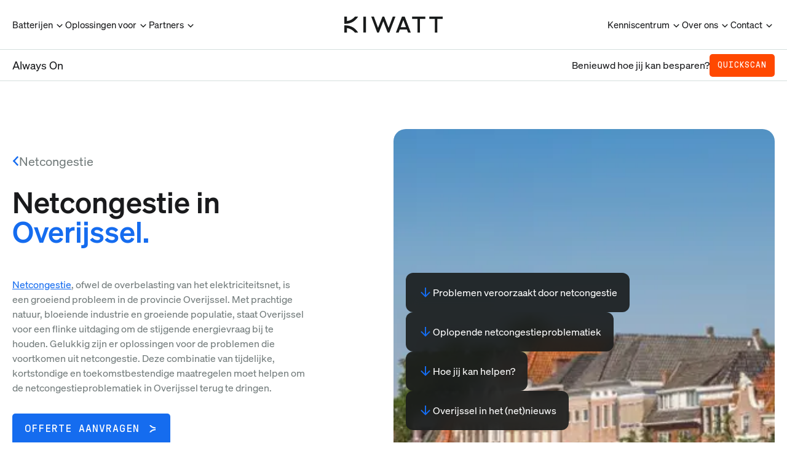

--- FILE ---
content_type: text/html; charset=UTF-8
request_url: https://www.kiwatt.nl/oplossing-voor-netcongestie/provincie-overijssel/
body_size: 40157
content:
<!doctype html><html><head>
    <meta charset="utf-8">
    <title>Oplossing voor netcongestie - Provincie Overijssel - Kiwatt</title>
    <meta name="description" content="Ontdek hoe je in Overijssel netcongestie kan aanpakken vanwege de groeiende vraag naar elektriciteit.
">
    
    
    
    
      
      
    
    
    <meta name="viewport" content="width=device-width, initial-scale=1">

    
    <meta property="og:description" content="Ontdek hoe je in Overijssel netcongestie kan aanpakken vanwege de groeiende vraag naar elektriciteit.
">
    <meta property="og:title" content="Oplossing voor netcongestie - Provincie Overijssel - Kiwatt">
    <meta name="twitter:description" content="Ontdek hoe je in Overijssel netcongestie kan aanpakken vanwege de groeiende vraag naar elektriciteit.
">
    <meta name="twitter:title" content="Oplossing voor netcongestie - Provincie Overijssel - Kiwatt">

    

    
    <style>
a.cta_button{-moz-box-sizing:content-box !important;-webkit-box-sizing:content-box !important;box-sizing:content-box !important;vertical-align:middle}.hs-breadcrumb-menu{list-style-type:none;margin:0px 0px 0px 0px;padding:0px 0px 0px 0px}.hs-breadcrumb-menu-item{float:left;padding:10px 0px 10px 10px}.hs-breadcrumb-menu-divider:before{content:'›';padding-left:10px}.hs-featured-image-link{border:0}.hs-featured-image{float:right;margin:0 0 20px 20px;max-width:50%}@media (max-width: 568px){.hs-featured-image{float:none;margin:0;width:100%;max-width:100%}}.hs-screen-reader-text{clip:rect(1px, 1px, 1px, 1px);height:1px;overflow:hidden;position:absolute !important;width:1px}
</style>

<link rel="stylesheet" href="https://www.kiwatt.nl/hubfs/hub_generated/template_assets/1/210772366566/1767103140110/template_aos.min.css">
<link rel="stylesheet" href="https://www.kiwatt.nl/hubfs/hub_generated/template_assets/1/206991635691/1767103139496/template_main.min.css">
<link rel="stylesheet" href="https://www.kiwatt.nl/hubfs/hub_generated/template_assets/1/206986544341/1767103133104/template_swiper.min.css">
<link rel="stylesheet" href="https://www.kiwatt.nl/hubfs/hub_generated/module_assets/1/206982430957/1758020998939/module_Navigation.min.css">
<link rel="stylesheet" href="https://www.kiwatt.nl/hubfs/hub_generated/module_assets/1/206992816354/1758029389244/module_Sticky_Banner.min.css">
<link rel="stylesheet" href="https://www.kiwatt.nl/hubfs/hub_generated/module_assets/1/206991635669/1758020249338/module_Page_Header.min.css">
<link class="hs-async-css" rel="preload" href="https://www.kiwatt.nl/hubfs/hub_generated/module_assets/1/206982430951/1768294143004/module_Content_with_Media.min.css" as="style" onload="this.onload=null;this.rel='stylesheet'">
<noscript><link rel="stylesheet" href="https://www.kiwatt.nl/hubfs/hub_generated/module_assets/1/206982430951/1768294143004/module_Content_with_Media.min.css"></noscript>
<link class="hs-async-css" rel="preload" href="https://www.kiwatt.nl/hubfs/hub_generated/module_assets/1/207156591837/1758020246546/module_Product_Slider.min.css" as="style" onload="this.onload=null;this.rel='stylesheet'">
<noscript><link rel="stylesheet" href="https://www.kiwatt.nl/hubfs/hub_generated/module_assets/1/207156591837/1758020246546/module_Product_Slider.min.css"></noscript>
<link class="hs-async-css" rel="preload" href="https://www.kiwatt.nl/hubfs/hub_generated/module_assets/1/213267492027/1768294149283/module_content-with-map.min.css" as="style" onload="this.onload=null;this.rel='stylesheet'">
<noscript><link rel="stylesheet" href="https://www.kiwatt.nl/hubfs/hub_generated/module_assets/1/213267492027/1768294149283/module_content-with-map.min.css"></noscript>
<link class="hs-async-css" rel="preload" href="https://www.kiwatt.nl/hubfs/hub_generated/module_assets/1/213520036033/1768294144993/module_Fullwidth_text.min.css" as="style" onload="this.onload=null;this.rel='stylesheet'">
<noscript><link rel="stylesheet" href="https://www.kiwatt.nl/hubfs/hub_generated/module_assets/1/213520036033/1768294144993/module_Fullwidth_text.min.css"></noscript>
<link class="hs-async-css" rel="preload" href="https://www.kiwatt.nl/hubfs/hub_generated/module_assets/1/206991635658/1768294144360/module_Faq.min.css" as="style" onload="this.onload=null;this.rel='stylesheet'">
<noscript><link rel="stylesheet" href="https://www.kiwatt.nl/hubfs/hub_generated/module_assets/1/206991635658/1768294144360/module_Faq.min.css"></noscript>
<link class="hs-async-css" rel="preload" href="https://www.kiwatt.nl/hubfs/hub_generated/module_assets/1/206982430960/1768294146211/module_Newsletter_signup.min.css" as="style" onload="this.onload=null;this.rel='stylesheet'">
<noscript><link rel="stylesheet" href="https://www.kiwatt.nl/hubfs/hub_generated/module_assets/1/206982430960/1768294146211/module_Newsletter_signup.min.css"></noscript>
<link class="hs-async-css" rel="preload" href="https://www.kiwatt.nl/hubfs/hub_generated/module_assets/1/206991635659/1758020998075/module_Footer.min.css" as="style" onload="this.onload=null;this.rel='stylesheet'">
<noscript><link rel="stylesheet" href="https://www.kiwatt.nl/hubfs/hub_generated/module_assets/1/206991635659/1758020998075/module_Footer.min.css"></noscript>
<link class="hs-async-css" rel="preload" href="https://www.kiwatt.nl/hubfs/hub_generated/template_assets/1/206986544338/1767103135812/template_flexmasonry.min.css" as="style" onload="this.onload=null;this.rel='stylesheet'">
<noscript><link rel="stylesheet" href="https://www.kiwatt.nl/hubfs/hub_generated/template_assets/1/206986544338/1767103135812/template_flexmasonry.min.css"></noscript>
    

    
<!--  Added by GoogleAnalytics4 integration -->
<script>
var _hsp = window._hsp = window._hsp || [];
window.dataLayer = window.dataLayer || [];
function gtag(){dataLayer.push(arguments);}

var useGoogleConsentModeV2 = true;
var waitForUpdateMillis = 1000;


if (!window._hsGoogleConsentRunOnce) {
  window._hsGoogleConsentRunOnce = true;

  gtag('consent', 'default', {
    'ad_storage': 'denied',
    'analytics_storage': 'denied',
    'ad_user_data': 'denied',
    'ad_personalization': 'denied',
    'wait_for_update': waitForUpdateMillis
  });

  if (useGoogleConsentModeV2) {
    _hsp.push(['useGoogleConsentModeV2'])
  } else {
    _hsp.push(['addPrivacyConsentListener', function(consent){
      var hasAnalyticsConsent = consent && (consent.allowed || (consent.categories && consent.categories.analytics));
      var hasAdsConsent = consent && (consent.allowed || (consent.categories && consent.categories.advertisement));

      gtag('consent', 'update', {
        'ad_storage': hasAdsConsent ? 'granted' : 'denied',
        'analytics_storage': hasAnalyticsConsent ? 'granted' : 'denied',
        'ad_user_data': hasAdsConsent ? 'granted' : 'denied',
        'ad_personalization': hasAdsConsent ? 'granted' : 'denied'
      });
    }]);
  }
}

gtag('js', new Date());
gtag('set', 'developer_id.dZTQ1Zm', true);
gtag('config', 'G-0YZL86RW6J');
</script>
<script async src="https://www.googletagmanager.com/gtag/js?id=G-0YZL86RW6J"></script>

<!-- /Added by GoogleAnalytics4 integration -->

<!--  Added by GoogleTagManager integration -->
<script>
var _hsp = window._hsp = window._hsp || [];
window.dataLayer = window.dataLayer || [];
function gtag(){dataLayer.push(arguments);}

var useGoogleConsentModeV2 = true;
var waitForUpdateMillis = 1000;



var hsLoadGtm = function loadGtm() {
    if(window._hsGtmLoadOnce) {
      return;
    }

    if (useGoogleConsentModeV2) {

      gtag('set','developer_id.dZTQ1Zm',true);

      gtag('consent', 'default', {
      'ad_storage': 'denied',
      'analytics_storage': 'denied',
      'ad_user_data': 'denied',
      'ad_personalization': 'denied',
      'wait_for_update': waitForUpdateMillis
      });

      _hsp.push(['useGoogleConsentModeV2'])
    }

    (function(w,d,s,l,i){w[l]=w[l]||[];w[l].push({'gtm.start':
    new Date().getTime(),event:'gtm.js'});var f=d.getElementsByTagName(s)[0],
    j=d.createElement(s),dl=l!='dataLayer'?'&l='+l:'';j.async=true;j.src=
    'https://www.googletagmanager.com/gtm.js?id='+i+dl;f.parentNode.insertBefore(j,f);
    })(window,document,'script','dataLayer','GTM-5BZCNKG');

    window._hsGtmLoadOnce = true;
};

_hsp.push(['addPrivacyConsentListener', function(consent){
  if(consent.allowed || (consent.categories && consent.categories.analytics)){
    hsLoadGtm();
  }
}]);

</script>

<!-- /Added by GoogleTagManager integration -->

    <link rel="canonical" href="https://www.kiwatt.nl/oplossing-voor-netcongestie/provincie-overijssel/">

<script type="text/javascript">
  _linkedin_partner_id = "6985138";
  window._linkedin_data_partner_ids = window._linkedin_data_partner_ids || [];
  window._linkedin_data_partner_ids.push(_linkedin_partner_id);
</script><script type="text/javascript">
  (function(l) {
    if (!l){window.lintrk = function(a,b){window.lintrk.q.push([a,b])};
            window.lintrk.q=[]}
    var s = document.getElementsByTagName("script")[0];
    var b = document.createElement("script");
    b.type = "text/javascript";b.async = true;
    b.src = "https://snap.licdn.com/li.lms-analytics/insight.min.js";
    s.parentNode.insertBefore(b, s);})(window.lintrk);
</script>
<noscript>
  &lt;img  height="1" width="1" style="display:none;" alt="" src="https://px.ads.linkedin.com/collect/?pid=6985138&amp;amp;fmt=gif"&gt;
</noscript>
<meta name="facebook-domain-verification" content="sk9fgwujgt6s4behxuztqv5xwi218x">


<!-- Leadinfo tracking code -->
<script> (function(l,e,a,d,i,n,f,o){if(!l[i]){l.GlobalLeadinfoNamespace=l.GlobalLeadinfoNamespace||[]; l.GlobalLeadinfoNamespace.push(i);l[i]=function(){(l[i].q=l[i].q||[]).push(arguments)};l[i].t=l[i].t||n; l[i].q=l[i].q||[];o=e.createElement(a);f=e.getElementsByTagName(a)[0];o.async=1;o.src=d;f.parentNode.insertBefore(o,f);} }(window,document,"script","https://cdn.leadinfo.net/ping.js","leadinfo","LI-66DF032580688")); </script>
<meta property="og:url" content="https://www.kiwatt.nl/oplossing-voor-netcongestie/provincie-overijssel/">
<meta name="twitter:card" content="summary">
<meta http-equiv="content-language" content="nl">






    <link rel="stylesheet" href="https://unpkg.com/survey-core@2.3.1/survey-core.min.css" defer>
  <meta name="generator" content="HubSpot"></head>
  <body>
<!--  Added by GoogleTagManager integration -->
<noscript><iframe src="https://www.googletagmanager.com/ns.html?id=GTM-5BZCNKG" height="0" width="0" style="display:none;visibility:hidden"></iframe></noscript>

<!-- /Added by GoogleTagManager integration -->

    <main class="body-wrapper container__body">
    
      
      <div data-global-resource-path="kiwatt_jan2025/templates/partials/header.html"><div id="hs_cos_wrapper_Header" class="hs_cos_wrapper hs_cos_wrapper_widget hs_cos_wrapper_type_module" style="" data-hs-cos-general-type="widget" data-hs-cos-type="module">




<div class="nav__spacer"></div>
<nav class="light medium">
    <div class="mobile-nav__bar">
        <div class="container">
            <div class="mn__wrapper">
                <div class="mn__left">
                    <div class="hamburger" id="hamburger-1">
                        <span class="line"></span>
                        <span class="line"></span>
                        <span class="line"></span>
                    </div>
                </div>
                <div class="nav__logo--mobile">
                
                
                <a href="https://www.kiwatt.nl">
                    
                    <svg xmlns="http://www.w3.org/2000/svg" width="160" height="26" viewbox="0 0 160 26" fill="none">
                        <path d="M160.004 0.113281H138.312V3.85965H147.151V25.885H151.165V3.85965H160.004V0.113281Z" />
                        <path d="M131.863 0.113281H110.172V3.85965H119.011V25.885H123.024V3.85965H131.863V0.113281Z" />
                        <path d="M78.8228 0.113281L71.902 18.3478L64.9247 0.113281H62.0243L54.8976 18.3552L48.0951 0.113281H43.8125L53.4234 25.885H56.2637L63.4506 7.4867L70.4905 25.885H73.3317L83.1144 0.113281H78.8228Z" />
                        <path d="M35.2172 0.113281H30.9219V25.885H35.2172V0.113281Z" />
                        <path d="M4.28367 7.29355V0.113281H0V11.7106H2.14108C10.3645 11.7106 17.8428 7.49134 22.1441 0.426337L22.3355 0.113281H17.1377C13.9587 4.13619 9.32874 6.72543 4.28367 7.29355Z" />
                        <path d="M4.28425 18.7058C9.32778 19.2734 13.9561 21.8614 17.1355 25.8844H22.3355L22.1435 25.5698C17.8407 18.505 10.3636 14.2871 2.14136 14.2871H0V25.8844H4.28425V18.7058Z" />
                        <path d="M98.273 0.113281H93.7344L83.9766 25.885H88.3556L90.2739 20.9541H101.733L103.651 25.885H108.03L98.273 0.113281ZM91.6733 17.2055L96.0038 5.70839L100.334 17.2055H91.6733Z" />
                    </svg>
                </a>
            </div>
            <div class="mn__right">
                <div class="search__button">
                    <svg xmlns="http://www.w3.org/2000/svg" width="18" height="18" viewbox="0 0 18 18" fill="none">
                        <path d="M13.5233 12.4628L16.7355 15.6743L15.6743 16.7355L12.4628 13.5233C11.2678 14.4812 9.7815 15.0022 8.25 15C4.524 15 1.5 11.976 1.5 8.25C1.5 4.524 4.524 1.5 8.25 1.5C11.976 1.5 15 4.524 15 8.25C15.0022 9.7815 14.4812 11.2678 13.5233 12.4628ZM12.0188 11.9063C12.9706 10.9274 13.5022 9.61532 13.5 8.25C13.5 5.349 11.1503 3 8.25 3C5.349 3 3 5.349 3 8.25C3 11.1503 5.349 13.5 8.25 13.5C9.61532 13.5022 10.9274 12.9706 11.9063 12.0188L12.0188 11.9063Z" fill="#2B3131" />
                    </svg>
                </div>
            </div>
            </div>
        </div>
    </div>
    <div class="mobile-nav__bar--searchbar">
        <div class="container">
            <div class="hs-search-field">
                <form data-hs-do-not-collect="true" action="/hs-search-results" class="nav__searchbar">
                <input type="text" class="hs-search-field__input" name="term" autocomplete="off" aria-label="Search">
                    <button class="btn btn--action nav__search-button">Zoeken</button>
                    <input type="hidden" name="type" value="SITE_PAGE">
                    <input type="hidden" name="type" value="LANDING_PAGE">
                    <input type="hidden" name="type" value="BLOG_POST">
                    <input type="hidden" name="type" value="LISTING_PAGE">
                    <input type="hidden" name="type" value="KNOWLEDGE_ARTICLE">
                </form>
            </div>
        </div>
    </div>
    <div class="container">
        <div class="nav__grid">
            <p class="menu--label text-extra-muted font-size-label-sm">MENU</p>
            <div class="nav__left">
                
                    
                        
    
        
        
    <div class="nav__link has-dropdown">
        <span class="dropdown--toggle">Batterijen</span>
        <div class="nav__dropdown" style="display: none">
            <div class="container">
                <div class="nav__dropdown--wrapper">
                    <div class="nav__dropdown--menu">
                        
                            
                                
                            <div class="nd__column">
                                <span class="nd__column--header font-size-label-sm text-extra-muted">Producten</span>
                                <div class="nd__column--items nd__column--items__grid" style="--rows: 4;">
                                
                                    
                                    
                                    <a href="https://www.kiwatt.nl/batterij-overzicht" class="nd__column--item h6 text-muted">
                                     Batterijoverzicht
                                    </a>
                                
                                    
                                    
                                    <a href="https://www.kiwatt.nl/powerpack" class="nd__column--item h6 text-muted">
                                     PowerPack 3
                                    </a>
                                
                                    
                                    
                                    <a href="https://www.kiwatt.nl/powerpack-2" class="nd__column--item h6 text-muted">
                                     PowerPack 2.0
                                    </a>
                                
                                    
                                    
                                    <a href="https://www.kiwatt.nl/powercabinet-o" class="nd__column--item h6 text-muted">
                                     PowerCabinet 500V
                                    </a>
                                
                                    
                                    
                                    <a href="https://www.kiwatt.nl/powercabinet-outdoor-800v" class="nd__column--item h6 text-muted">
                                     PowerCabinet 800V
                                    </a>
                                
                                    
                                    
                                    <a href="https://www.kiwatt.nl/powerpack-xl" class="nd__column--item h6 text-muted">
                                     PowerPack XL
                                    </a>
                                
                                    
                                    
                                    <a href="https://www.kiwatt.nl/energiemanagement/kiwatt-gateway" class="nd__column--item h6 text-muted">
                                     Gateway
                                    </a>
                                
                                    
                                    
                                    <a href="https://www.kiwatt.nl/energiemanagement/kiwatt-app" class="nd__column--item h6 text-muted">
                                     Energiemanagement app
                                    </a>
                                
                                </div>
                            </div>
                        
                    </div>
                    <div class="nav__dropdown--image">
                        <img src="https://www.kiwatt.nl/hubfs/Group%201082.png" alt="" loading="lazy">
                    </div>
                </div>
            </div>
        </div>
    </div>
    

                    
                
                    
                        
    
        
        
    <div class="nav__link has-dropdown">
        <span class="dropdown--toggle">Oplossingen voor</span>
        <div class="nav__dropdown" style="display: none">
            <div class="container">
                <div class="nav__dropdown--wrapper">
                    <div class="nav__dropdown--menu">
                        
                            
                                
                                    
                                
                            <div class="nd__column">
                                <span class="nd__column--header font-size-label-sm text-extra-muted">Energieproblemen</span>
                                <div class="nd__column--items " style="--rows: 4;">
                                
                                    
                                    
                                    <a href="https://www.kiwatt.nl/oplossingen" class="nd__column--item h6 text-muted">
                                     Overzicht
                                    </a>
                                
                                    
                                    
                                    <a href="https://www.kiwatt.nl/oplossingen/netcongestie" class="nd__column--item h6 text-muted">
                                     Netcongestie
                                    </a>
                                
                                    
                                    
                                    <a href="https://www.kiwatt.nl/overcapaciteit-zonnestroom/" class="nd__column--item h6 text-muted">
                                     Zonoverschot
                                    </a>
                                
                                    
                                    
                                    <a href="https://www.kiwatt.nl/oplossingen/piekbelasting/" class="nd__column--item h6 text-muted">
                                     Piekbelasting
                                    </a>
                                
                                    
                                    
                                    <a href="https://www.kiwatt.nl/oplossingen/verduurzamen/energie-batterij" class="nd__column--item h6 text-muted">
                                     Verduurzamen
                                    </a>
                                
                                </div>
                            </div>
                        
                            
                                
                                    
                                
                            <div class="nd__column">
                                <span class="nd__column--header font-size-label-sm text-extra-muted">Sectoren</span>
                                <div class="nd__column--items " style="--rows: 4;">
                                
                                    
                                    
                                    <a href="https://www.kiwatt.nl/energieopslag/transport-logistiek" class="nd__column--item h6 text-muted">
                                     Logistiek
                                    </a>
                                
                                    
                                    
                                    <a href="https://www.kiwatt.nl/energieopslag/agrarische-sector" class="nd__column--item h6 text-muted">
                                     Agrarisch
                                    </a>
                                
                                    
                                    
                                    <a href="https://www.kiwatt.nl/energieopslag/bouw" class="nd__column--item h6 text-muted">
                                     Bouw
                                    </a>
                                
                                    
                                    
                                    <a href="https://www.kiwatt.nl/energieopslag/kantoor" class="nd__column--item h6 text-muted">
                                     Kantoor
                                    </a>
                                
                                    
                                    
                                    <a href="https://www.kiwatt.nl/energieopslag/maakindustrie" class="nd__column--item h6 text-muted">
                                     Maakindustrie
                                    </a>
                                
                                </div>
                            </div>
                        
                            
                                
                                    
                                
                            <div class="nd__column">
                                <span class="nd__column--header font-size-label-sm text-extra-muted">Energiebeheer</span>
                                <div class="nd__column--items " style="--rows: 4;">
                                
                                    
                                    
                                    <a href="https://www.kiwatt.nl/energiemanagement/" class="nd__column--item h6 text-muted">
                                     Energiemanagement
                                    </a>
                                
                                    
                                    
                                    <a href="https://www.kiwatt.nl/energiemanagement/energieopslag/" class="nd__column--item h6 text-muted">
                                     Energieopslag
                                    </a>
                                
                                    
                                    
                                    <a href="https://www.kiwatt.nl/energiemanagement/kiwatt-gateway" class="nd__column--item h6 text-muted">
                                     Kiwatt Gateway
                                    </a>
                                
                                    
                                    
                                    <a href="https://www.kiwatt.nl/energiemanagement/kiwatt-app" class="nd__column--item h6 text-muted">
                                     Kiwatt App
                                    </a>
                                
                                </div>
                            </div>
                        
                    </div>
                    <div class="nav__dropdown--image">
                        <img src="https://www.kiwatt.nl/hubfs/Group%201082.png" alt="" loading="lazy">
                    </div>
                </div>
            </div>
        </div>
    </div>
    

                    
                
                    
                        
    
        
        
    <div class="nav__link has-dropdown">
        <span class="dropdown--toggle">Partners</span>
        <div class="nav__dropdown" style="display: none">
            <div class="container">
                <div class="nav__dropdown--wrapper">
                    <div class="nav__dropdown--menu">
                        
                            
                                
                                    
                                
                            <div class="nd__column">
                                <span class="nd__column--header font-size-label-sm text-extra-muted">Partners</span>
                                <div class="nd__column--items nd__column--items__grid" style="--rows: 4;">
                                
                                    
                                    
                                    <a href="https://www.kiwatt.nl/dealer-overzicht" class="nd__column--item h6 text-muted">
                                     Partneroverzicht
                                    </a>
                                
                                    
                                    
                                    <a href="https://dealer.kiwatt.nl/login" class="nd__column--item h6 text-muted" target="_blank" rel="noopener">
                                     Dealerportaal
                                    </a>
                                
                                </div>
                            </div>
                        
                    </div>
                    <div class="nav__dropdown--image">
                        <img src="https://www.kiwatt.nl/hubfs/Group%201082.png" alt="" loading="lazy">
                    </div>
                </div>
            </div>
        </div>
    </div>
    

                    
                
                    
                
                    
                
                    
                
                    
                
            </div>
            <div class="nav__logo">
                
                
                <a href="https://www.kiwatt.nl">
                    
                    <svg xmlns="http://www.w3.org/2000/svg" width="160" height="26" viewbox="0 0 160 26" fill="none">
                    <path d="M160.004 0.113281H138.312V3.85965H147.151V25.885H151.165V3.85965H160.004V0.113281Z" />
                    <path d="M131.863 0.113281H110.172V3.85965H119.011V25.885H123.024V3.85965H131.863V0.113281Z" />
                    <path d="M78.8228 0.113281L71.902 18.3478L64.9247 0.113281H62.0243L54.8976 18.3552L48.0951 0.113281H43.8125L53.4234 25.885H56.2637L63.4506 7.4867L70.4905 25.885H73.3317L83.1144 0.113281H78.8228Z" />
                    <path d="M35.2172 0.113281H30.9219V25.885H35.2172V0.113281Z" />
                    <path d="M4.28367 7.29355V0.113281H0V11.7106H2.14108C10.3645 11.7106 17.8428 7.49134 22.1441 0.426337L22.3355 0.113281H17.1377C13.9587 4.13619 9.32874 6.72543 4.28367 7.29355Z" />
                    <path d="M4.28425 18.7058C9.32778 19.2734 13.9561 21.8614 17.1355 25.8844H22.3355L22.1435 25.5698C17.8407 18.505 10.3636 14.2871 2.14136 14.2871H0V25.8844H4.28425V18.7058Z" />
                    <path d="M98.273 0.113281H93.7344L83.9766 25.885H88.3556L90.2739 20.9541H101.733L103.651 25.885H108.03L98.273 0.113281ZM91.6733 17.2055L96.0038 5.70839L100.334 17.2055H91.6733Z" />
                </svg>
                </a>
            </div>
            <div class="nav__right">
                
                    
                
                    
                
                    
                
                    
                        
    
        
        
    <div class="nav__link has-dropdown">
        <span class="dropdown--toggle">Kenniscentrum</span>
        <div class="nav__dropdown" style="display: none">
            <div class="container">
                <div class="nav__dropdown--wrapper">
                    <div class="nav__dropdown--menu">
                        
                            
                                
                                    
                                
                            <div class="nd__column">
                                <span class="nd__column--header font-size-label-sm text-extra-muted">Kenniscentrum</span>
                                <div class="nd__column--items nd__column--items__grid" style="--rows: 4;">
                                
                                    
                                    
                                    <a href="https://www.kiwatt.nl/kenniscentrum/whitepapers" class="nd__column--item h6 text-muted">
                                     Whitepapers
                                    </a>
                                
                                    
                                    
                                    <a href="https://www.kiwatt.nl/kenniscentrum/media" class="nd__column--item h6 text-muted">
                                     Publicaties
                                    </a>
                                
                                    
                                    
                                    <a href="https://www.kiwatt.nl/kenniscentrum/klantreferenties" class="nd__column--item h6 text-muted">
                                     Klantverhalen
                                    </a>
                                
                                    
                                    
                                    <a href="https://www.kiwatt.nl/kenniscentrum/events" class="nd__column--item h6 text-muted">
                                     Events
                                    </a>
                                
                                    
                                    
                                    <a href="https://www.kiwatt.nl/kenniscentrum" class="nd__column--item h6 text-muted">
                                     Kenniscentrum
                                    </a>
                                
                                </div>
                            </div>
                        
                    </div>
                    <div class="nav__dropdown--image">
                        <img src="https://www.kiwatt.nl/hubfs/Group%201082.png" alt="" loading="lazy">
                    </div>
                </div>
            </div>
        </div>
    </div>
    

                    
                
                    
                        
    
        
        
    <div class="nav__link has-dropdown">
        <span class="dropdown--toggle">Over ons</span>
        <div class="nav__dropdown" style="display: none">
            <div class="container">
                <div class="nav__dropdown--wrapper">
                    <div class="nav__dropdown--menu">
                        
                            
                                
                            <div class="nd__column">
                                <span class="nd__column--header font-size-label-sm text-extra-muted">Over ons</span>
                                <div class="nd__column--items nd__column--items__grid" style="--rows: 4;">
                                
                                    
                                    
                                    <a href="https://www.kiwatt.nl/over-ons/regie-over-je-energie/" class="nd__column--item h6 text-muted">
                                     Onze 6 principes
                                    </a>
                                
                                    
                                    
                                    <a href="https://www.kiwatt.nl/over-ons" class="nd__column--item h6 text-muted">
                                     Ons verhaal
                                    </a>
                                
                                    
                                    
                                    <a href="https://www.kiwatt.nl/over-ons/veiligheid" class="nd__column--item h6 text-muted">
                                     Veiligheid
                                    </a>
                                
                                    
                                    
                                    <a href="https://www.kiwatt.nl/over-ons/gemaakt-nederland" class="nd__column--item h6 text-muted">
                                     Nederlands product
                                    </a>
                                
                                    
                                    
                                    <a href="https://www.kiwatt.nl/over-ons/circulariteit" class="nd__column--item h6 text-muted">
                                     Circulariteit
                                    </a>
                                
                                    
                                    
                                    <a href="https://www.kiwatt.nl/klantenservice/" class="nd__column--item h6 text-muted">
                                     Support
                                    </a>
                                
                                    
                                    
                                    <a href="https://www.werkenbijkiwatt.nl/" class="nd__column--item h6 text-muted">
                                     Werken bij Kiwatt
                                    </a>
                                
                                    
                                    
                                    <a href="https://www.kiwatt.nl/handelen-energiemarkt" class="nd__column--item h6 text-muted">
                                     Handelen op de energiemarkt
                                    </a>
                                
                                </div>
                            </div>
                        
                    </div>
                    <div class="nav__dropdown--image">
                        <img src="https://www.kiwatt.nl/hubfs/Group%201082.png" alt="" loading="lazy">
                    </div>
                </div>
            </div>
        </div>
    </div>
    

                    
                
                    
                        
    
        
        
        <a href="https://www.kiwatt.nl/klantenservice/" class="nav__link">
            Contact
        </a>
    

                    
                
                    
                        
    
        
        
    <div class="nav__link has-dropdown">
        <span class="dropdown--toggle"></span>
        <div class="nav__dropdown" style="display: none">
            <div class="container">
                <div class="nav__dropdown--wrapper">
                    <div class="nav__dropdown--menu">
                        
                    </div>
                    <div class="nav__dropdown--image">
                        <img src="https://www.kiwatt.nl/hubfs/Website%20Default/Untitled@3-1800x1047%203%20(1)-1.png" alt="" loading="lazy">
                    </div>
                </div>
            </div>
        </div>
    </div>
    

                    
                
                
    

            </div>
        </div>
    </div>
</nav></div></div>
      
      
<div class="container-fluid">
<div class="row-fluid-wrapper">
<div class="row-fluid">
<div class="span12 widget-span widget-type-cell " style="" data-widget-type="cell" data-x="0" data-w="12">

<div class="row-fluid-wrapper row-depth-1 row-number-1 dnd-section">
<div class="row-fluid ">
<div class="span12 widget-span widget-type-cell dnd-column" style="" data-widget-type="cell" data-x="0" data-w="12">

<div class="row-fluid-wrapper row-depth-1 row-number-2 dnd-row">
<div class="row-fluid ">
<div class="span12 widget-span widget-type-custom_widget dnd-module" style="" data-widget-type="custom_widget" data-x="0" data-w="12">
<div id="hs_cos_wrapper_main-module-2" class="hs_cos_wrapper hs_cos_wrapper_widget hs_cos_wrapper_type_module" style="" data-hs-cos-general-type="widget" data-hs-cos-type="module">

<section id="" class="sticky-banner--platform light">
    <div class="sticky-banner">
        <div class="container">
        <div class="sb__flex">
            <div class="sb__left">
                
                <div class="sb__dot blue"></div>
                <p class="font-size-md mob-hidden">Always On</p>
                
                
                    <p class="font-size-md dk-hidden">Overcapaciteit</p>
                
            
            </div>
            <div class="sb__right">
                
                    <p class="mob-hidden">Benieuwd hoe jij kan besparen?</p>
                
                
                    
                
                
                    <a href="https://www.kiwatt.nl/quick-scan" class="btn btn--large btn--action-secondary">
                    Quickscan
                    </a>
                
                
            </div>
            </div>
        </div>
        
    </div>
</section></div>

</div><!--end widget-span -->
</div><!--end row-->
</div><!--end row-wrapper -->

</div><!--end widget-span -->
</div><!--end row-->
</div><!--end row-wrapper -->

<div class="row-fluid-wrapper row-depth-1 row-number-3 dnd-section">
<div class="row-fluid ">
<div class="span12 widget-span widget-type-cell dnd-column" style="" data-widget-type="cell" data-x="0" data-w="12">

<div class="row-fluid-wrapper row-depth-1 row-number-4 dnd-row">
<div class="row-fluid ">
<div class="span12 widget-span widget-type-custom_widget dnd-module" style="" data-widget-type="custom_widget" data-x="0" data-w="12">
<div id="hs_cos_wrapper_main-module-4" class="hs_cos_wrapper hs_cos_wrapper_widget hs_cos_wrapper_type_module" style="" data-hs-cos-general-type="widget" data-hs-cos-type="module">
<header class="pahe light pt--md pb--md">
    <div class="container">
        <div class="pahe__content">
        
            
            
            <a href="https://www.kiwatt.nl/oplossingen/netcongestie" class="pahe__backbutton">
                <span class="back-button">Netcongestie</span>
            </a>
        
            <h1 class="h2">Netcongestie in <blue>Overijssel.</blue></h1>
            <span class="pahe__subheader font-size-lg text-primary"></span>
            <p><a href="https://www.kiwatt.nl/oplossing-voor-netcongestie/?hsLang=nl">Netcongestie</a><span>, ofwel de overbelasting van het elektriciteitsnet, is een groeiend probleem in de provincie Overijssel. Met prachtige natuur, bloeiende industrie en groeiende populatie, staat Overijssel voor een flinke uitdaging om de stijgende energievraag bij te houden. Gelukkig zijn er oplossingen voor de problemen die voortkomen uit netcongestie. Deze combinatie van tijdelijke, kortstondige en toekomstbestendige maatregelen moet helpen om de netcongestieproblematiek in Overijssel terug te dringen.</span></p>
            <div class="pahe__buttons">
                
                
                
                <a href="https://www.kiwatt.nl/offerte-aanvraag" class="btn btn--primary btn--large">
                    <span>Offerte aanvragen</span>
                </a>
                
                
                
                <a href="https://www.kiwatt.nl/kenniscentrum/whitepaper/netcongestie-in-nederland" class="btn btn--link btn--link__emp">
                    <span>Download whitepaper</span>
                </a>
                
            </div>
            <div class="pahe__slider">
                <div class="swiper">
                    <div class="swiper-wrapper">
                    
                    </div>
                </div>
            </div>
        </div>
        <div class="pahe__image" style="background: url(https://www.kiwatt.nl/hubfs/Kiwatt_October2024/images/overijssel.webp); background-position: center; background-size: cover;">
            <div class="pahe__items">
            
                <div class="pahe__item dark">
                
                        <a href="#problemen" class="text-primary pahe__link pahe__anchor">
                        Problemen veroorzaakt door netcongestie
                        </a>
                    
                </div>
                
                <div class="pahe__item dark">
                
                        <a href="#oplopende" class="text-primary pahe__link pahe__anchor">
                        Oplopende netcongestieproblematiek
                        </a>
                    
                </div>
                
                <div class="pahe__item dark">
                
                        <a href="#hoe" class="text-primary pahe__link pahe__anchor">
                        Hoe jij kan helpen?
                        </a>
                    
                </div>
                
                <div class="pahe__item dark">
                
                        <a href="#overijssel" class="text-primary pahe__link pahe__anchor">
                        Overijssel in het (net)nieuws
                        </a>
                    
                </div>
                
            </div>
        </div>
    </div>
</header></div>

</div><!--end widget-span -->
</div><!--end row-->
</div><!--end row-wrapper -->

</div><!--end widget-span -->
</div><!--end row-->
</div><!--end row-wrapper -->

<div class="row-fluid-wrapper row-depth-1 row-number-5 dnd-section">
<div class="row-fluid ">
<div class="span12 widget-span widget-type-cell dnd-column" style="" data-widget-type="cell" data-x="0" data-w="12">

<div class="row-fluid-wrapper row-depth-1 row-number-6 dnd-row">
<div class="row-fluid ">
<div class="span12 widget-span widget-type-custom_widget dnd-module" style="" data-widget-type="custom_widget" data-x="0" data-w="12">
<div id="hs_cos_wrapper_widget_1740650111993" class="hs_cos_wrapper hs_cos_wrapper_widget hs_cos_wrapper_type_module" style="" data-hs-cos-general-type="widget" data-hs-cos-type="module">

<style>

</style>
<section id="problemen" class="content-media light pt--md pb--md">
    <div class="container" data-aos="fade-up">
        <div class="content-media__flex row-reverse">
            <div class="content-media__content">
                    
                
                    <h2>Problemen veroorzaakt door netcongestie</h2>
                
                
                    <div class="cmc__subtext text-primary">
                        <h6>Stagnatie van duurzame energieprojecten</h6>
<p>Overijssel is vastbesloten om groene energie te stimuleren. Echter, netcongestie vertraagt nieuwe projecten voor wind- en zonne-energie in de provincie. Dit belemmert de overgang naar duurzame energie.</p>
<p>&nbsp;</p>
<h6>Beperkte energiecapaciteit voor bedrijven</h6>
<p>Bedrijven in Overijssel ondervinden problemen bij het verkrijgen van voldoende capaciteit om nieuwe projecten op te zetten, uit te breiden of de productie te verhogen. Dit is een groot probleem voor de industrie, omdat dit het groeipotentieel en de economische groei beperkt.</p>
<p>&nbsp;</p>
<h6>Betrouwbaarheid van het energienetwerk</h6>
<p>Netcongestie kan leiden tot stroomstoringen. Dit probleem treft zowel huishoudens als bedrijven in Overijssel. Het beïnvloedt namelijk de betrouwbaarheid van de energievoorziening. Hier wil je op kunnen vertrouwen. Een toekomstbestendige oplossing voor de netcongestieproblematiek is daarom noodzakelijk.</p>
                    </div>
                
                
                
                
            </div>
            <div class="content-media">
                
                <div class="content-media__media" style="aspect-ratio: ">
                
                    <div class="cmm__image">
                        
<img src="https://www.kiwatt.nl/hs-fs/hubfs/Kiwatt_October2024/images/kiw_stroomstoringen1%20(1).webp?width=1600&amp;height=900&amp;name=kiw_stroomstoringen1%20(1).webp" srcset="https://www.kiwatt.nl/hs-fs/hubfs/Kiwatt_October2024/images/kiw_stroomstoringen1%20(1).webp?width=480&amp;height=270&amp;name=kiw_stroomstoringen1%20(1).webp 480w, https://www.kiwatt.nl/hs-fs/hubfs/Kiwatt_October2024/images/kiw_stroomstoringen1%20(1).webp?width=768&amp;height=432&amp;name=kiw_stroomstoringen1%20(1).webp 768w, https://www.kiwatt.nl/hs-fs/hubfs/Kiwatt_October2024/images/kiw_stroomstoringen1%20(1).webp?width=1024&amp;height=576&amp;name=kiw_stroomstoringen1%20(1).webp 1024w, https://www.kiwatt.nl/hs-fs/hubfs/Kiwatt_October2024/images/kiw_stroomstoringen1%20(1).webp?width=1600&amp;height=900&amp;name=kiw_stroomstoringen1%20(1).webp 1600w" sizes="(max-width: 480px) 480px, 
      (max-width: 768px) 768px, 
      (max-width: 1024px) 1024px, 
      1600px" alt="Problemen veroorzaakt door netcongestie" width="1600" height="900" loading="lazy" decoding="async" fetchpriority="low" class="">

                    </div>
                    
                
                </div>
                
            </div>
        </div>
    </div>
</section></div>

</div><!--end widget-span -->
</div><!--end row-->
</div><!--end row-wrapper -->

</div><!--end widget-span -->
</div><!--end row-->
</div><!--end row-wrapper -->

<div class="row-fluid-wrapper row-depth-1 row-number-7 dnd-section">
<div class="row-fluid ">
<div class="span12 widget-span widget-type-cell dnd-column" style="" data-widget-type="cell" data-x="0" data-w="12">

<div class="row-fluid-wrapper row-depth-1 row-number-8 dnd-row">
<div class="row-fluid ">
<div class="span12 widget-span widget-type-custom_widget dnd-module" style="" data-widget-type="custom_widget" data-x="0" data-w="12">
<div id="hs_cos_wrapper_widget_1740650121876" class="hs_cos_wrapper hs_cos_wrapper_widget hs_cos_wrapper_type_module" style="" data-hs-cos-general-type="widget" data-hs-cos-type="module">

<style>

</style>
<section id="gevolgen" class="content-media light pt--md pb--md">
    <div class="container" data-aos="fade-up">
        <div class="content-media__flex ">
            <div class="content-media__content">
                    
                
                    <h2>Gevolgen van netcongestie</h2>
                
                
                    <div class="cmc__subtext text-primary">
                        <h6><a href="https://www.kiwatt.nl/oplossing-voor-netcongestie/stroomstoringen/?hsLang=nl">Storingen</a></h6>
<p>Onderbrekingen in de energielevering verstoren de bedrijfscontinuïteit.</p>
<p>&nbsp;</p>
<h6>Beperkte beschikbaarheid</h6>
<p>In extreme gevallen is energie tijdelijk minder toegankelijk.</p>
<p>&nbsp;</p>
<h6>Verhoogde kosten</h6>
<p>Leveranciers rekenen hogere tarieven door vanwege extra congestiekosten.</p>
<p>&nbsp;</p>
<h6>Daling energiekwaliteit</h6>
<p>Fluctuaties in voltage en frequentie kunnen apparaten beschadigen.</p>
<p>&nbsp;</p>
<p>Deze gevolgen onderstrepen het belang van onze batterijsystemen. Wil je weten welke oplossing het beste bij jouw situatie past? Start de&nbsp;<a href="https://www.kiwatt.nl/quick-scan/?hsLang=nl">quick scan</a>&nbsp;direct.</p>
                    </div>
                
                
                
                
            </div>
            <div class="content-media">
                
                <div class="content-media__media" style="aspect-ratio: ">
                
                    <div class="cmm__image">
                        
<img src="https://www.kiwatt.nl/hs-fs/hubfs/Kiwatt_October2024/images/kiwatt-beeldbank2jpg%20(1).webp?width=1600&amp;height=900&amp;name=kiwatt-beeldbank2jpg%20(1).webp" srcset="https://www.kiwatt.nl/hs-fs/hubfs/Kiwatt_October2024/images/kiwatt-beeldbank2jpg%20(1).webp?width=480&amp;height=270&amp;name=kiwatt-beeldbank2jpg%20(1).webp 480w, https://www.kiwatt.nl/hs-fs/hubfs/Kiwatt_October2024/images/kiwatt-beeldbank2jpg%20(1).webp?width=768&amp;height=432&amp;name=kiwatt-beeldbank2jpg%20(1).webp 768w, https://www.kiwatt.nl/hs-fs/hubfs/Kiwatt_October2024/images/kiwatt-beeldbank2jpg%20(1).webp?width=1024&amp;height=576&amp;name=kiwatt-beeldbank2jpg%20(1).webp 1024w, https://www.kiwatt.nl/hs-fs/hubfs/Kiwatt_October2024/images/kiwatt-beeldbank2jpg%20(1).webp?width=1600&amp;height=900&amp;name=kiwatt-beeldbank2jpg%20(1).webp 1600w" sizes="(max-width: 480px) 480px, 
      (max-width: 768px) 768px, 
      (max-width: 1024px) 1024px, 
      1600px" alt="Gevolgen van netcongestie" width="1600" height="900" loading="lazy" decoding="async" fetchpriority="low" class="">

                    </div>
                    
                
                </div>
                
            </div>
        </div>
    </div>
</section></div>

</div><!--end widget-span -->
</div><!--end row-->
</div><!--end row-wrapper -->

</div><!--end widget-span -->
</div><!--end row-->
</div><!--end row-wrapper -->

<div class="row-fluid-wrapper row-depth-1 row-number-9 dnd-section">
<div class="row-fluid ">
<div class="span12 widget-span widget-type-cell dnd-column" style="" data-widget-type="cell" data-x="0" data-w="12">

<div class="row-fluid-wrapper row-depth-1 row-number-10 dnd-row">
<div class="row-fluid ">
<div class="span12 widget-span widget-type-custom_widget dnd-module" style="" data-widget-type="custom_widget" data-x="0" data-w="12">
<div id="hs_cos_wrapper_widget_1740650130560" class="hs_cos_wrapper hs_cos_wrapper_widget hs_cos_wrapper_type_module" style="" data-hs-cos-general-type="widget" data-hs-cos-type="module">


    
<section id="" class="prsl light pt--md pb--md">
    <div class="container">
        <div class="prsl__content">
            <span>Onze <blue>oplossingen</blue></span>
            <div class="prsl__textblock">
                <span class="font-size-lg">Ontdek onze batterijen</span>
                <p>Met een batterij sla je overtollige zonne-energie op, zodat je deze kunt gebruiken wanneer het jou uitkomt. Zo haal je meer uit je zonnepanelen en ben je minder.</p>
            </div>
        </div>
        <div class="prsl--swiper">
            <div class="swiper-wrapper">
            
                
                    
        <a href="https://www.kiwatt.nl/powerpack" class="swiper-slide prsl__product">
            <img src="https://www.kiwatt.nl/hubfs/Product%20Renders/PowerPack%203%20hero_lr.png" alt="PowerPack 3 hero_lr" loading="lazy">
            <span class="prsl__product-tag"></span>
            <span class="prsl__product-header h6">PowerPack 3</span>
            <p class="prsl__product-info"></p>
            <span class="prsl__pricing">Indoor</span>
            
                <span class="btn btn--action btn--large">Bekijk dit product</span>
            
        </a>
    
                
                    
        <a href="https://www.kiwatt.nl/powercabinet-o" class="swiper-slide prsl__product">
            <img src="https://www.kiwatt.nl/hubfs/Images/Productafbeeldingen/PowerCabinet/PC500-3D-S.png" alt="PC500-3D-S" loading="lazy">
            <span class="prsl__product-tag"></span>
            <span class="prsl__product-header h6">PowerCabinet 500V</span>
            <p class="prsl__product-info"></p>
            <span class="prsl__pricing">Outdoor</span>
            
                <span class="btn btn--action btn--large">Bekijk dit product</span>
            
        </a>
    
                
                    
        <a href="https://www.kiwatt.nl/powerpack-2" class="swiper-slide prsl__product">
            <img src="https://www.kiwatt.nl/hubfs/HR%20Toren%2030kWh%202-1.png" alt="HR Toren 30kWh 2-1" loading="lazy">
            <span class="prsl__product-tag"></span>
            <span class="prsl__product-header h6">PowerPack 2.0</span>
            <p class="prsl__product-info"></p>
            <span class="prsl__pricing">Indoor</span>
            
                <span class="btn btn--action btn--large">Bekijk dit product</span>
            
        </a>
    
                
                    
        <a href="https://www.kiwatt.nl/powerpack-xl" class="swiper-slide prsl__product">
            <img src="https://www.kiwatt.nl/hubfs/HR%20toren%20XL%20Render-3.png" alt="HR toren XL Render-3" loading="lazy">
            <span class="prsl__product-tag"></span>
            <span class="prsl__product-header h6">PowerPack XL</span>
            <p class="prsl__product-info"></p>
            <span class="prsl__pricing">Indoor</span>
            
                <span class="btn btn--action btn--large">Bekijk dit product</span>
            
        </a>
    
                
                    
        <a class="swiper-slide prsl__product">
            <img src="https://www.kiwatt.nl/hubfs/Kiwatt_October2024/images/10ft_container_240kwh_kiwatt_energieopslag-1.webp" alt="10ft_container_240kwh_kiwatt_energieopslag-1" loading="lazy">
            <span class="prsl__product-tag"></span>
            <span class="prsl__product-header h6">Kiwatt Batterij 240kWh</span>
            <p class="prsl__product-info"></p>
            <span class="prsl__pricing">Indoor</span>
            
        </a>
    
                
                    
        <a class="swiper-slide prsl__product">
            <img src="https://www.kiwatt.nl/hubfs/Kiwatt_October2024/images/huisje_160kwh_kiwatt_energieopslag%20(1).webp" alt="huisje_160kwh_kiwatt_energieopslag (1)" loading="lazy">
            <span class="prsl__product-tag"></span>
            <span class="prsl__product-header h6">Kiwatt Batterij 200kWh</span>
            <p class="prsl__product-info"></p>
            <span class="prsl__pricing">Indoor</span>
            
        </a>
    
                
                    
        <a class="swiper-slide prsl__product">
            <img src="https://www.kiwatt.nl/hubfs/Kiwatt_October2024/images/20ft_container_480kwh_kiwatt_energieopslag-1.webp" alt="20ft_container_480kwh_kiwatt_energieopslag-1" loading="lazy">
            <span class="prsl__product-tag"></span>
            <span class="prsl__product-header h6">Kiwatt Batterij 480kWh</span>
            <p class="prsl__product-info"></p>
            <span class="prsl__pricing">Indoor</span>
            
        </a>
    
                
                    
        <a class="swiper-slide prsl__product">
            <img src="https://www.kiwatt.nl/hubfs/Kiwatt_October2024/images/20ft_container_480kwh_kiwatt_energieopslag-1.webp" alt="20ft_container_480kwh_kiwatt_energieopslag-1" loading="lazy">
            <span class="prsl__product-tag"></span>
            <span class="prsl__product-header h6">Kiwatt Batterij 1MWh</span>
            <p class="prsl__product-info"></p>
            <span class="prsl__pricing">Indoor</span>
            
        </a>
    
                
                    
        <a href="https://www.kiwatt.nl/powercabinet-outdoor-800v" class="swiper-slide prsl__product">
            <img src="https://www.kiwatt.nl/hubfs/PC800-3D-FS-1-2.png" alt="PC800-3D-FS-1-2" loading="lazy">
            <span class="prsl__product-tag"></span>
            <span class="prsl__product-header h6">PowerCabinet 800V</span>
            <p class="prsl__product-info"></p>
            <span class="prsl__pricing">Outdoor</span>
            
                <span class="btn btn--action btn--large">Bekijk dit product</span>
            
        </a>
    
                
            
            </div>
        </div>
        <div class="prsl__slider-navigation swiper-nav">
        <div class="prsl__slider-prev swiper-arrow swiper-prev">
            <svg xmlns="http://www.w3.org/2000/svg" width="24" height="24" viewbox="0 0 24 24" fill="none">
                <path d="M10.8313 12.0007L15.7812 7.05072L14.3673 5.63672L8.00325 12.0007L14.3673 18.3647L15.7812 16.9507L10.8313 12.0007Z" />
            </svg>
        </div>
        <div class="prsl__slider-next swiper-arrow swiper-next">
            <svg xmlns="http://www.w3.org/2000/svg" width="24" height="24" viewbox="0 0 24 24" fill="none">
                <path d="M13.1687 12.0007L8.21875 7.05072L9.63275 5.63672L15.9967 12.0007L9.63275 18.3647L8.21875 16.9507L13.1687 12.0007Z" />
            </svg>
        </div>
        </div>
    </div>
</section></div>

</div><!--end widget-span -->
</div><!--end row-->
</div><!--end row-wrapper -->

</div><!--end widget-span -->
</div><!--end row-->
</div><!--end row-wrapper -->

<div class="row-fluid-wrapper row-depth-1 row-number-11 dnd-section">
<div class="row-fluid ">
<div class="span12 widget-span widget-type-cell dnd-column" style="" data-widget-type="cell" data-x="0" data-w="12">

<div class="row-fluid-wrapper row-depth-1 row-number-12 dnd-row">
<div class="row-fluid ">
<div class="span12 widget-span widget-type-custom_widget dnd-module" style="" data-widget-type="custom_widget" data-x="0" data-w="12">
<div id="hs_cos_wrapper_widget_1740650136876" class="hs_cos_wrapper hs_cos_wrapper_widget hs_cos_wrapper_type_module" style="" data-hs-cos-general-type="widget" data-hs-cos-type="module">
      
      

<section class="content-map light pt--md pb--md" id="congestie">
  <div class="container">
    <div class="coma__box">
      <div class="coma__left">
        <h2 class="h3">Congestie per provincie</h2>
        <div class="coma__content">
          <p>In elke provincie van Nederland — van <a href="/oplossing-voor-netcongestie/provincie-groningen">Groningen</a> tot <a href="https://www.kiwatt.nl/oplossing-voor-netcongestie/provincie-limburg" rel="noopener">Limburg</a>, en van <a href="https://www.kiwatt.nl/oplossing-voor-netcongestie/provincie-noord-holland/" rel="noopener">Noord-Holland</a> tot <a href="/netcongestie-zeeland">Zeeland</a> — speelt netwerkcongestie in het energienet een unieke rol. Afhankelijk van de lokale infrastructuur en de balans tussen vraag en aanbod variëren de uitdagingen en oplossingen aanzienlijk. <a href="/oplossing-voor-netcongestie/provincie-friesland">Friesland</a>, <a href="/oplossing-voor-netcongestie/provincie-drenthe">Drenthe</a>, <a href="https://www.kiwatt.nl/oplossing-voor-netcongestie/provincie-overijssel/" rel="noopener">Overijssel</a>, <a href="https://www.kiwatt.nl/oplossing-voor-netcongestie/provincie-gelderland/" rel="noopener">Gelderland</a>, <a href="https://www.kiwatt.nl/oplossing-voor-netcongestie/provincie-utrecht/" rel="noopener">Utrecht</a>, <a href="/netcongestie-brabant">Noord-Brabant</a> en <a href="/netcongestie-flevoland">Flevoland</a>; elke regio heeft zijn eigen kenmerken en vraagt om maatwerk in benadering. Door op jouw provincie te klikken, ontdek je specifieke informatie over <a href="https://www.kiwatt.nl/kiwatt-netcongestie-kaart" rel="noopener">de impact van congestie in jouw omgevin</a>g en de maatregelen die worden genomen om deze problemen aan te pakken.</p>
        </div>
      </div>
      <div class="coma__right">
          <svg xmlns="http://www.w3.org/2000/svg" xmlns:xlink="http://www.w3.org/1999/xlink" viewbox="0 0 467.301 551.995">
            <g id="Netherlands" data-name="Group 902" transform="translate(0.858 0.902)">
              <path id="Drenthe" data-link="https://www.kiwatt.nl/oplossing-voor-netcongestie/provincie-drenthe/" data-name="Path 1458" d="M2050.183,464.49l3.288,1.215,1.526-4.017.888-.273.281-2.558,1.838-4.875.205-1.359.744-.736.812-1.345.471-.16.54-.561.168-1.534.205-.4,1.177-.5,1.663-1.116.13-.243.85-.22,1.062-1.017.068-.706,2.035-.4,2.027-.661,1.078.015,1.009-.258,3.257,1.42.841.045.805,1.557-.046.4.457.015,1.777,3.11.865,2.414,1.527-.66.288.045.523.9v.756l.372,1.457h1l1.55,1.359.6.8.54.205.8,2.217.532.42.274.941.516.258.03,1.374,4.958-2.255,2.066-.561,4.989.266.949.638.6.858,5.171,5.308,2.376,2.733,1.9,1.777,6.849,7.816,5.715,5.756,3.424,4.723,6.226,9.407.145-.038,1.017,1.048,2.536.672-3.409,8.284,2.857.3.373,1.4.448-.038,1.777,2.605.312.113.47.672.327.1.486-.273.136.076-.3.934-.106,1.131,2.415-.121-2.514,5.694.016,2.24-2.125,30.334.1.456-1.671,1.974-.736-.456-.887.038-1.945-.471-.607-.42-.318-.471-1.458.1-1.116-.751-.934-.3-.828.873-.949-.1-.8.805-.911-.114-1.116.311-.942-.41-.235-.281-1.063.023-.341-1.207-1.3-.372-.319.053-.608-.448-1.9.2-.857-.714-1.284.789-.965-.038-.4.174-1.785-.668-.485.113-1.237.752-1.807-.3-.38-.433-1.237.136-.4-.356-.646-.038-.9.182-.684.372-.394.63-1.093-.395-.661.494-.252-.357-1.063.456-1.633,1.739-.479.729-1.131.555-.456.813L2096.34,557l.433-1.222-.243-.41.775-.851-.175-.395-.252-.084.615-1.4-4.1-1.429-7.312-3.478-7.668,1.724-.986.554-3.592,2.962-.084.371.266,2.293.372,1.109.336,3.311-.175.342h-.281l-.061-.42-.273-.023-.2-.493-.539-.038-.327-.608h-.756l-.721-.319-.767-.038-.252.213-.91-.1-.137-.311-.5-.2.023-.494-.532-.281-.463,1.465-.388.41-1.32.4-.707-.113-.721-.456-.4-.516.038-.766-.326-.319-.129-.448-.336.608-.721.531-.084.456-.349.282-1.087-.555-.379.691-1.146-.038-.3.509-1.086.577-.168-.045-.106-.546h-.3l-.44-.588-.061-.638-.357-.608.114-.812-.517-.729-.2-.964-.756-.949.121-.258-.532-.4-.372.038-.242-.258-.07-.41-1.093-.652-.3-.4-.934-.336-.888-.8-.039-.888.327-.4-.41-.706-.721.039-1.489.706-.919.06-.434.638-.4.053-.35-.2-.737-1-.44-.061-.531.672-.328.061-.607-.4-.41-.555-.858-.061-.706-.532-.639-1.071-.659.061-.912-.456-.13-.273-.342.121-1.077-.615-.129-.517-.957.357-.645.023-.645.888-1.541-.182-.288-.336-.925.379-.577-1.192-.394-.372-.152.1-.41-.258-.744-.988-.615-2.134-1.359-2.969-2.43-6.256.547-.949.258-.182,2.763-.668,2.332-1.169.144-.957,3.917-4.335-.782-.789-2.278-3.136-.858-.478-4.26-4.959-.6-.79-.266-.774-.919-1.192,5.065-3.91,5.043-3.243,3.194-4.449,1.525-1.208.555-1.078.872-.555.756-.061,4.935.478,3.773,3.872,7.115-5.087,4.192-7.935-7.859-12.21.524-6.78-7.167-2.711Z" transform="translate(-1694.517 -370.211)" fill="#ddd" stroke="#fff" stroke-width="2.5" />
              <path id="Flevoland" data-link="https://www.kiwatt.nl/oplossing-voor-netcongestie/provincie-flevoland/" data-name="Path 1460" d="M1331.5,940.469l-.478-.174-.038-.4.243-.258.3-1.579,1.564-3.728.934-.925,1.982-.964.252-.456-.024-.394-1.383-4.26-6.666-10.736.273-.2,6.724,10.736,1.419,4.593-.3.964-2.263,1.063-.706.79-1.6,3.88Zm34.2-61.129,1.2.235.949.934.82-.336-.745-2.24,2.408.736,4.35,4.4.745,2.878.448-.258,1.071,1.905,1.625,1.429.023.38h2.2l.252.175,1.42.258,1.056.517,2.353,1.625.706.987,1.223,1.048.722.455.433.023,2.316,2.2.434.672.851,2.195,1.214,4.2.841.433.41.714v.692l.244-.023.394.318.516,1.146.023.691-.311.516-.388.061-.682.813-1.117.774-1.359,1.542.046.672.288.336.516.061.016-.273,1.6.63.827.061,1.161.4L1398.71,915l1.958.531,1.429,1.42.3.493.023.3-.623.729-2.7,1.8-3.979.866-.182.433-2.763,1.556-1.777.22-.6-.653-.965-.372-7.076,1.557-.624.258-.326.531-7.121-.023-.046,5.211,2.832-.038,1.109.2,5.117,5.459.372,1.124.949,5.422-.827,3.682-.745,1.086-.311,1.891-.756,2.088.014.372-.228.235-.84-.273-.336.161-1.681,3.2-.039.22.684,1-1.322,1.928-.252.766-2.339,2.3-.949.57-2.558,2.361-.433.122-.145.273-1.875,1.513-.312-.022-.456-.411-.252.061-.068.273.2.372-.615.493-.288.494-.866.63-1.32.531-1.009.98-1.131.336-1.116-.022-3.278,2.809-.577-.607-.433-.136-2.976,1.413-.82.667-.555-.683-.409-.06-1.739.372-.3.3-1.4,2.179-3.979,12.293-.805,2.194-.44.63-13.348,3.819-1.778.682-2.331-2-6.1-6.036-2.893-2.863-3.53-2.332-7.388-1.861-8.352,1.429-.82-.471-.881-1.1.168-.161-.205-.371.82-.744-1.07-1.017-.311-.024-.13.16-.1-.175.372-.41.129-.531-.205-3.8-1.238-2.353.023-1.161,4.108-2.476.614-1.412,5.452-3.22,1.42-.038.554-.3.372-.258.736-1.3,2.43-1.5,15.519-10.933,1.215-.175.744-.433,4.646-4.175.229-.752-.388-.667-.068-.925-.311.175-.433-.023.106-1.048.456-.122.107.3.144-.319.555-.16.561-.509,1.07-2.483.782-1.025,3.652-.221.509-.219,4.07-3.889.129-.2-.493-.531.42-.42.433.4-.182.136.145.122,3.4-3.493,8.041-2.331,1.131-1.009h.35l1.193-1.184-3.8-6.12-2.149-1.579-.045-.175.44-.16-.561-.729-.756.137.205-20.28,8.026-13.059.744-.455,4.745-.588.35-.061Z" transform="translate(-1082.706 -734.046)" fill="#ddd" stroke="#fff" stroke-width="2.5" />
              <path id="Friesland" data-link="https://www.kiwatt.nl/oplossing-voor-netcongestie/provincie-friesland/" data-name="Path 1461" d="M1194.009,199.871l.077.258-.252.023-1.071-.42.168-.182h.7Zm-4.912-.888-.532-.235.129-.1.4.137v.2Zm-14.609-23.56-.168-.2.122-.4.2.235Zm-1.047-7.964-.228-.661.1-.137.227.672Zm-3.409-16.484.311.577.449.182.539-.137.638.661.266,1.177.782,1.519-2.316-.16-.252-.721-.79-1.139-.266-1.777.069-.16Zm-4.223.122.16.577-.106.258-.42-.137-.494.3-.336-.1-3.11.9-9.863,8.694-.061.516-.562.456-.272-.2-.42.342.554.22.433-.342.084.1-.455.38-.745-.22-4.266,3.706-.494-.661,4.184-3.667-.068-.44.555-.3-.448.38.076.258,11.233-9.914.509-.281,3.053-.835.076-.136.387.235.456-.122.106-.182Zm-31.5-46.7,3.182.6.168.1.144.9-.554.342-.371.524-.54-.243.229.42-.5-.2-.949-.038-1.792.5-.925.941-1.481,1.025-2,.919-4.434,1.564-2.149,1.063-.213.478.782,1.883-.229.281-.682.121-.206.258-.061,1.063.327.137-.228.744-2.931,1.2-1.632,1.765-.736.357-1.625-.137-1.018.182-2.2,1.2-.6.038-.4-.319-.588-1.124.015-.577,6.8-4.3,1.033-.919,2.544-2.985,1.83-1.481,7.06-4.813,1.633-.463,2.392-1Zm8.451,3.493-.387.561-.5.084-.638.82-.274.1-.539-.258-.672.122.015-.4.433-.038.252-.3-.312-.561-.516-.16,1.139-1.124.121-.3,1.109-.805.7-.9.41-.258.722-.038.356.721-.084.6-.661,1.306Zm5.763-20.676-.076-.16.274-.319ZM1268.833,83.8l-2.8,4.086.1,2.551.615,1.807.41.645.865.721,3.964,1.085.517.281.448.683.336,1.268.531.645.841-.1,1.4-.987,2,.478,2.2.964-.638,5.557.045.182,1.131.258.311.478-.707.82-1.047.38-.372.6-.061.7-.357.42-.144.84-.182.145-.934-.282-.888.524-.212,2.309.41,1.184-.061.7h-.336l-.288.3-.311-.4-.227.023-.312.638-.516.463.061.562-.205.42-.729.281.35.5-.076.3-.54.44.168.561-.045.979-2.08.341.336,1.261.988.782.19.964.515.7-.189.9-.388.44-.182.744-.561.941-.782.638-.434.683-.721.084-.357.243-.168,1.062-.789.756-.19.638-1.541,2.84-.336,2.1-.189,5.057,2.148,2.68,1.513,1.336,3.956.6,3.318-.137,1.753.941.881.858.705,1.116,2.885,1.154-.972,2.673,7.16,2.711-.516,6.781,7.858,12.21-4.191,7.934-7.114,5.087-3.774-3.872-4.935-.478-.756.061-.881.555-.555,1.071-1.526,1.214-3.194,4.449-5.049,3.234-5.056,3.91-1.481,1.253-1.457.934-.645.061-.6.336-.456.478-.54.1-1.564-.182-1.359.554.4,1.982-.244.433-1.814,1.109-1.018.42-.54-1.093-1.367.182-.994.336-.372.319-.394.023-.517-.1-.614-.554-.456-.1-.562-1.525-.7-1.033-.371-1.526-1.625.357-.532.357-.145.3.129.751-1.116-.456-.577.234-1.253.161-.045.42-.493.235.182.336-.145.22-.022.994-1.078.714-.616.934-1.047.653-.456.714-2.514,1.193-.577-.061-1.109-.588-.562.024-.433-.258-1.13.038-.646-.336-.471.433h-.288l-.266-.813-1.465-.835-.182-.3-2.87,2-.448.258-.745-2.877-4.35-4.4-2.407-.736.744,2.24-.82.336-.949-.934-1.2-.235.084-.851-.3.336h-.229l-.205-.258-.372.357-.288-.3.045-.588-.288-.235-1.571-.235-1.457.076.242-.691-.16-.061-.266.8-.41.076-.023.42-.387-.319-.888.1-.068-.258-.479-.38.289-.235-.061-1.351-1.345-.994-.782.2-2.43,1.671-1.681-.235-2.149.493-.288.539-.252,1.291-.266.281-1.429.835-1.715.357-.593-.076-2.664-1.033-4.973-2.3-3.052-.91-.79-.061-.371.182-.084.456-1.154.1-1.717.577-1.071-.38-2.232-1.291-1.838-1.981-1.549-1.132-.615-.714.19-.38-.084-.2-.562-.1-.827-1.367.562-.493.357-.714,1.193-1.374,1.709-.774.493-.493,1.237-.342.661-.934.122-2.027-.243-.42-.4-2.727-.662-.822.638-.554.41.122.311-.22-.061-.182-.44.038.046-.182.47-.038.182.235.168-.182-.014-1.389.106-.137.243.258-.014-.22-.372-.554-.046-.493-.387.136-.19-.122.888-.219.122-.919-.645-2.407-.252-.28-.227-.858.06-.42-.242-.137-.168-1.055.045-1.952-.312-.357,1.048-1.769-.252-.4.288-1.655-.3.1-.756-.4.144-.9-.336-.2.122-.22h.432l.084-.835.16.281.168-.038-.371-1.093.212-1.891-.356,1.336-.06,1.557-.456.319-.311-.341-.046-.672-.455-.956-.336-.54-.84-.756-.19-1.177.168-.16h.756l.145.517.478.023v-.516l.5-.038.372.6.554-.076-.562-1.336-.432-.5-.35-.775-.227-.9.168-.672-.168-.8-1.093-2.377-.205-.1-.448.1-3.014,2.832-.841.4-.2.38-.357-.038-.336-1.116.16-.182.252.16.7-.22.471-.319,3.356-3.249.228-.319.336-1.617-.252-.44.068-.243,1.944-1.177,1.025-1.336.683-2.46.336-4.48.372-1.681-.038-.84-.645-.356-.159-.44.433-.44.144-.42.866-.478.144-.5-.182-.122.964-2.942.562-1.041.478-1.442,1.223-1.958,1.8-1.6,2.369-2.68.988-.4,1.419-1.1,1.443-.819.273-.342,1.3-.721,1.177-1.442,2.171-2,.729-2.042,3.34-3.371,3.386-1.747,1.488-.319,4.518-1.708,1.116-.22,1.078-.539.805-.039,1.3-.941,7.509-4.4,2.779-1.086,1.131-.661.509-.1.326-.341,1.754-.463,1.382-.964,2.6-1.442,1.83-.6.683-.744,1.282-.365.539-.341-1.3-1.868.084-.182.336.463.266-.281.228.5-.168.258.683.964.972.16.744-.425,1.739.243,3.462-1.025,1.429-.645,1.466-.2.181-.38.327.342,1.792-.319,3.194-1.025,3.235-.258,3.11-.561,1.933.524.213-.524.244.524.508-.782.242.365,1.109.038,3.926.706,4.768-2.255.805-.061Zm-79.921-7.167-1.4.121-.13.243.206.243,3.2-.44.478.061.274.546-.357,1.389-1.849,1.063-.562.16-.84.182-.228-.1.107-.16-.129-.1-.206.16-.273-.084-1.4,1.086-2.1,1.086-1.117-.16-.638-.588-.084.5.311.547-.015.661-1.169-.282-.965-.706-.661-.121-.084.258.144.16,1.481,1.048,1.86.707-.228.281-.356-.258-.327.1-.266.3.228.2-.336.22-1.131.258-4.965-.16-1.587.1-1.876.486-.987.44-2.263,2.309-1.405.941-.82.319-.6.038-1.078.782-1.42-.524-.288.562-.766.38h-.6l-.35.486-.106.478-1.078-.122-1.117-.425-1.2.425-1.047-.319-1.875,1.647-.084-.2-.478-.22-1.981.243-.5.683.061.964-.168.145.182.342-.42.061-.455-.365h-.493l-.19.3-.588.319-.683.925-.622.3-.532.661-1.42-.342L1144.7,95.7l-.168-.281-.336-1.671v-.82l.672-.84,1.913-1.686,1.193-1.769.471-1.184h.145l-.129.6.2-.023.13-.767.516-.6-.06-.145-.463.053.35-.244,12.786-2.391,2.309-.561.326.281.623-.084,11.693-3.8.561-.562,2.347-.661,7.258-2.916,2.369-.44,1.261.023.588.121.205.259-.023.44-.228.281Zm64.318-2.552.205,1.61-.3-.524-.357.463-.9.44-.387.5-.661-.319-.252-1.124.7-1.025.934.084.935-.22Zm-40.657-.045,6.431-.258,8.109-.925,1.715.3,8.535-.44,4.455.182.82.144.509.5-.244.486-.448.243-1.215.258-2.824-.1-1.048.16-2.542-.224-1.686.782-.561.463-1.914.486-.372-.038-.994.486-3.326.722-.19.205-3.325.925-2.225-.121-1.177.205-.122-.1-.068.706-.242.258-.266-.145.213-.16.038-.987-2.377-.144L1214,77.356l-1.214.084-.44.3-.387.925-1.681,1.291-1.815.546-1.009.547-1.513.084-.023.661-.349.282-.7-.205-1.739-1.169-1.686-.786-.888-1.009-1.078-1.731-.038-1.207.516-2.537.517-.865.577-.464.721-.258,1.154-.023,2.558,1.025,4.214.987Zm51.353-9.908,1.078.205,1.177,1.109,1.632.281,1.792.084L1278.4,64.6l4.89-.463,4.388-.182.22.342-.19.5-1.913.988-1.139.486-1.261.22-2.718,1.306-1.466.266-.8,1.009-3.006,1.413-.79.182-2.377.061-2.763.622.614.744-.045.205-.588-.364-.266-.486h-3.211l.015.782-.252.023-.121-.767-.82.16-.228.524-.311.145.311.425-1.025-.145-.326.258.326.463-.227.182-.046.342.388.546-.722.145-1.077-.4-.638.061-.851,1.146-.4.061-.478-.205-.038-.16.3-.866.2-1.671.4-1.367.866-1.694,1.077-1.572,2.346-2.1.6-.243-.182-.281-4.518-1.048-.889,2.255-.53.038-.252-.16.084-.729.829-1.913h1.48Z" transform="translate(-928.158 -53.249)" fill="#ddd" stroke="#fff" stroke-width="2.5" />
              <path id="Gelderland" data-link="https://www.kiwatt.nl/oplossing-voor-netcongestie/provincie-gelderland/" data-name="Path 1463" d="M1305.681,1265.746l1.631-.608,1.868,1.655,1.6,1.989.841,1.435,1.253,2.658.38,1.223.911-.42.471.433,1.526-1.139.706-.175,1.041,1.5,5.232-5.413,1.3-.456.509-.411.336-.588.745.41.471.061,2.308,1.815.766,1.868.614.924.956.782,1.815.813,1.025,1.237.327.964.144,2.141-.122,1.849.463.608.949.706,1.784,2.635.683,1.966.068.729-.667,2.59-.532,1.063-.038,1.849-.258.547-.318.357-2.2.841-2.384.455-.478.661-.023.707.22.456.273.235.956.213.38.319.168.41-.661.546-1.214.372-.3.516.16,1.982-.168,1.921-.2,1.389-.478.588-.016.387,1.192.161.41.9.068,2.134.805.258,1.252.015.252.456.342,1.093.623.881.1,1.9,1.146,1.413.342,1.488.668.593-.691.994v.766l1.367.311.672.486,1.488-.136.061.394-.206.683-.84.547-.252.645.327,1.253.812.588,1.025.252.319.57-.03.623.258.235.22-.235.023-.35-.433-.508-.228-.645.471.2.091-.182-.252-.19.281-.5.546.588.114-1.155.168-.682.168-.084.54.061.494-.212.782.235,1.321-.061,1.755,1.314,1.849.252.828.312.828-.015.326.252,1.587-.136,1.162.336.061-.57.79.273.281-.387,1.388-.372.1.311.364.076.084.336.372.336,2.484.022.964-.272,1.056-.046.068-1.662.8-.524.478-.084.244-.525,2.269-.136,1.335-.57.684.336,1.549-.1,1.957.235-.037.979.84,1.192.493,1.412,2.422,2.536.987,2,.714.273.789.038.242.235.054,1.078.661,1.488.4.524,1.161.57.4.387.41.137,2.293-.82,4.776.782,4.321-.881.084-.2.364.219.038.312.745.311.234.471.532.372-.387.8.084.319,1.009.934,1.009-.756.5-.175.206-.63.288-.234.638.2.588.82.588-1.033.5.039,2.475,1.306.336.311.22.645-.023.471-.387.569.336.175-.022,1.071.159.545-.159,1.253-1.276,2.05,1.769.82,2.619.486,2.058.956,5.414-.037-.516,4.039-.42.661-.107-.273-.3-.113-.7.66.106.508.57.547.023.546-1.489,1.849-5.111.858.266.508-.069.588-.756,1.579-.41.175-.046.756.182.213-.016,2.278h3.278l4.671,2.239,1.169,1.033.4.8.82.326,4.085,3.348.008.722.22.252,2.171.336.387,1.246-.121,1.359.4,1.557-.228.84-.35.615-1.6.061-.588.561-1.261.449-.336,2.49.023,1.655-1.261,1.283.273.311-1.906,2.331-2.2.911-.023.683-.244.252-1.777.622-.577,1.063-1.131.547-1.989-1.572-.386-.425-.084-.756-.3.152-.243-.1-.425-1.048-.6-.015-.577-.349-.588.175-4.783,2.269-.766.8-.426.038-.6-.213-5.557,1.861-1.443.994-.888.85-.35.024-.532-.721-.911.372-.888.949-1.191.774-1.367.57-1.131.79-.35.336-.023.562-.508.721-2.437.652-1.033.608-.646-.235-1.214-1.633-.531-.448-.645.532-1.481.736-.379-.311-.22-1.086-1.3-.433-.311-.463-1.982-.175-.614-.562-.266.114.1.509-.471,1.321.084.266,1.845,1.481.888.228.061.311-.919,1.283-.008.736.539,1.124-.061.136-.455-.122.394,1.345-.106.311-.387.129-2.017-1.335-1.868-.054-.756-.349.168-.524-.456-1.146-.867-.775-3.583-.471-2.217.213-.616-2.774-.311-.2.144-.577-1.291-.623-.6-.076-.42-.41-.911-.136-.53.212-.524.7-.964.3-1.952-.038-.525-.175-2.2.266-.577-.136-1.489-.873-1.681-1.723-.084-.774.919-.175-.3-.35.039-.409-2.575-1.959-.16.365-1.429-.9-2.741.471-.813.623-.888-.7-.434.851-.387-.228-.244.228.054.508-.6.486,1.86.038,1.275.911.835.387.661,1.849.077,1.07,2.338,1.883-.046,1.161.266,2.673-2.574-.924-1.8-.387-2.065.076-1.549-.349-.987-.486-1.891-1.686-1.367-.858-.661,1.223-.782.336.281.638-.114.425-1.429.8-1.009.934-.4-.41-1.42.524-.614,1.223-1.413.714-1.746.2-1.124-.425-.919-.076-.994-.623-1.944,2.407,1.6,1.239-.387.5-.175-.136-.168.175-.281-.213-.145.122-.189-.175-.22.252.076.387,2.042,1.1.441.783,1.237.964.053.274-.433.274.273.288-.456.888.388.8.751-.023.546.372.356-.122.129.2-.789.8-.13,1.025.828.949-.061.562-3.668,2.726-.41.122-.252.326-.008.965h-.455l-.121.371-.266.137-1.383.092-.493-.517-.023-.349-.5-.448-.851-.424h-.516l-.4-2.172-2.269-2.9-.756-.136-2.49.326-.046.448.653,2.385-.672.714-1.8-.326-5.421.6-2.908.752-1.754-.016-.827-.174-.988-.486-.706-.6-.63-1.008.137-.114-.327-.562-.911-.924-.539-.311-2.308-.387-.577-.562-.857-1.473-.912-.872-2.247-.388-1.282-.813-.827-1.223-.714-2.11-.79-.874-.614-.175-1.5.039-.684-.274-2.012-1.313-1.525-.372-1.457.3-2.126.152-.539.463-.888,1.473-.774.236-2.5-.623-1.849-1.837-.744-.387h-.448l-1.169.5-.433.835-.175,1.1-.517.736-.661.471-1.5.364-.783.114-1.671-.152-1.2-.5-1.109-1.571-.379-.252-.987.015-.372.311-.6,1.085-1.419,1.823-2.088,3.546-.745,2.475-.114,2.544-.463.812-.607.44-3.8,1.746-2.415,1.663-.561.038-1.609-.577-1.337-.122-.85.3-.924.775-.767.252-.881-.336-1.245-1.116-.866-.372-.682-.076-2.824.614-2.384-.577-1.557.061-4.244,1.078-.045-1.412,1.389-1.162.531-.789-.562-.487-.219-.5.053-.775.357-1.025-.084-.562-2.741-1.336-1.215-1.261-.6-.311-.73-.114-.7.3-1.168,1.245-.85.114-.433-.175-1.055-1.161-.532-1.124-.6-.41.015-.539-.28-.288-3.22-1.473-.925-.812-.645-1.572-.706-.509,1.8.038.783-3.782-2.582-.35-.721-1.2.258-1.071-.439-1.413.311-.326,1.366,1.2,3.045-.076,1.162.463.394-.448,1.358-.539.449-.426-.829-.508-.3-.66.19-.661.987-.487,1.457-.014.835-.471.8-1.185.129-.949.341-.272.714.22.782-.2,1.291.311.274-.524.219-1.655,1.663-3.083.569.266-.076-1.222,1.542-2.232-.1-.486.35-.076,3.47-6.614,1.647,1.071,1.542.336.645-.16.859-.756,1.055-2.041.517-.639.912-.235.949.562,1.4,1.458,1.336.721,1.527.411,1.943.252,1.861,1.245,1.025.061,1.466-.744,1.192-1.534.949-.66,1.018-.161,1.746.372,1.146-.076,3.773-1.443,1.579-1.336.79-.433,3.278.646,2.118-.235.692.174,1.64.994.789.721,3.88,1.435.865,1.382.866.684.934.4,3.11.8,2.035,1.367,1.208-1.071.692.387-.054-.994.714-.175.008-1.161-.524-1.268-.023-.524.311-.486.129-.82-1.215-1.436-.266-1.6-.516-.805-.756-.151-.965-.9-.493-.524-.107-1.245-.205-.336-.372-.41-.288.311-1.177-1.283.661-.015.16-3.409-2.285-.858.16-1.345-.919-.4.425-1.147.3-2.869-.129-.266.349-1.443-.186-1.55-.336-.015-.4-.471-.1-1.4-.456-.311.228-.546-.205-1.116-.812.122.06.371-.258.053-.312-.364-1.07.272.084.5.365.122.008.273.3.252-.336.782.645.175-.061.5-.084.387-.972-.287-.387.683.8.327-1.154,1.23-1-.212-1.063.076-.311,1.056-1.412.015-1.018.357-2.066-1.23-.076-.372-.478-.113-.228-.258,1.3-1.656,1.731-1.093-.16-2.027,1.048-1.017.061-.372-.84-.547,2.483.259v-.274l-.5-.272.023-.672-.588-.19-.555-.683.273.053.168-1.093,1.314-.19.584-1.131-1.617-.805-.084-.288.229-1.139-1.238-.039-.972-.424.168-1.313-.341-.114.076-.41-.782-.336-.061-.3-4.586-.622-1.913-.684.1-.706-.2-1.17-.394-.394.516-.41.9.274.493-.411.311-1.5-.038-1.155-4.912-4.008,1.382-5.945,1.778-.683,13.348-3.818.448-.63.805-2.194,3.979-12.292,1.4-2.179.3-.288,1.747-.38.41.061.546.691.82-.672,2.977-1.412.433.136.578.608,3.278-2.811,1.116.024,1.131-.336,1.009-.986,1.32-.525.866-.63.288-.493.615-.487-.205-.38.068-.272.258-.061.456.42.311.016,1.876-1.513.144-.273.433-.122,2.559-2.353.949-.569,2.339-2.3.252-.766,1.329-1.933-.692-1,.038-.22,1.685-3.2.336-.159.841.28.228-.235-.016-.38.756-2.08.311-1.891.745-1.085Z" transform="translate(-1004.389 -1057.789)" fill="#ddd" stroke="#fff" stroke-width="2.5" />
              <path id="Groningen" data-link="https://www.kiwatt.nl/oplossing-voor-netcongestie/provincie-groningen" data-name="Path 1465" d="M2136.36,23.641l.493.319.561-.061,1.542-1.429.4-.145,2.088.84.252.706-.046.561-.252.425-2.088-.425-.084.38,1.876.463-.129.547-.972-.182-.121.319,1.587.38.82-.1.9.243.084-.4-.972-.182-.19-.22.508-1.929,2.354.744,2.656,2.536-.061.949-.949,2.673-.13,2.816.673.683,1.07,1.831-.326.524.433.182.16.365-.16,2.11.684,2.05-.039.964.672,2.991.252.425h.756l2.185,1.944.509.66.6.084v.341l-.448.1-.266.965,1.253.4.326.463.41-.061,1.465.539.4.3.66-.023.638.2,1.913.925.639.144.827.756.851.5,1.967.756,1.572-.061.767.258.288.319,3.554-.084.5-.721,1.366-.258.448-.5h.327l.024.524-.327.1-.729.98-.706.539-.252,1.784.212,1.42-.965,2.664.061.756.433.22.062.562.35.4.865.42.3.357.478.061.219.42,1.55.061.561-.2.015.319.145.038,1.883.084,1.223.9,1.42.38.828-.319,1.116.84,1.419.258.326.281,2.172.539.19.182.227-.2-.168-.463.356-.881.41,2.824-.046.9.5,1.519.16,3.584-.182.6-.756.881-.189.5,2.209,1.617.039.463-1.876.84-.994.038-1.283,2.437-.037.5-.312.623-.045,1.92-.756,1.4-.42.281.478,3.333,2.163,1.6-.252,6.64,1.565,13.181.614,1.572-.972,1.214-2.977,10.409-.183,1.177-9.218,15.284-2,2.558-.266.577.6,2.24-2.415.122.107-1.131.3-.934-.129-.076-.493.282-.327-.1-.471-.672-.311-.121-1.777-2.6-.448.038-.372-1.412-2.863-.3,3.409-8.284-2.536-.672-1.018-1.056-.144.038-6.226-9.407-3.424-4.715-5.715-5.756-6.849-7.816-1.9-1.777-2.377-2.733-5.163-5.308-.6-.858-.949-.638-4.988-.258-2.066.561-4.965,2.255-.022-1.374-.517-.258-.272-.942-.532-.42-.805-2.217-.539-.2-.6-.8-1.548-1.359h-1l-.372-1.457V84.2l-.531-.9-.289-.039-1.525.661-.866-2.422-1.776-3.1-.456-.023.046-.4-.805-1.564-.84-.038-3.257-1.42-1.009.258-1.078-.023-2.027.661-2.028.4-.068.7-1.056,1.017-.85.22-.129.243-1.655,1.124-1.177.5-.2.4-.168,1.541-.539.561-.471.16-.82,1.336-.745.737-.2,1.359-1.837,4.875-.273,2.558-.888.282-1.525,4.009-3.3-1.214-2.885-1.154-.706-1.116-.881-.858L2073.2,92.6l-3.318.137-3.956-.6-1.513-1.336-2.149-2.68.19-5.056.336-2.1,1.542-2.84.19-.638.79-.756.168-1.063.356-.243.722-.084.433-.683.781-.638.562-.941.182-.744.386-.44.168-.9-.516-.7-.19-.964-.988-.782-.336-1.261,2.08-.342.046-.98L2069,65.4l.539-.44.077-.3-.35-.5.729-.281.2-.42-.061-.562.517-.463.311-.638.228-.024.311.4.289-.3h.336l.061-.7-.41-1.184.212-2.308.888-.524.934.281.182-.145.145-.84.357-.42.061-.7.372-.6,1.048-.38.705-.82-.311-.478-1.13-.258-.046-.182.638-5.557-2.2-.965-2-.478-1.406.987-.84.1-.531-.645-.336-1.268-.448-.683-.517-.282L2063.6,42.73l-.865-.721-.41-.645-.614-1.807-.1-2.551,2.8-4.085.434-.243.622-.061.205.2-.228.258.061.3.479.024,4.563-1.345,1.169-.084,1.009.3,3.94,2.21.6.4,1.009,1.513h.182l1.739-1.086,1.367-1.23,3.653-1.67,3.4-1.306,5.05-.84,14.934-1.709,3.607-1.048,2.126-.84,1.83-1.009,3.387-1.351,5.679-1.849,5.407-.668h1.306l3.037.987Zm-46.065-12.725.561.1-.061.5-1.633-.22-1.282.084-.168-.319.213-.341.672-.061Zm21.45-1.169h.705l.129.144-.061.22-.409.182.1.4-.129.145-1.656-.608-.272-.425.106-.319.8-.1Zm3.569-3.432.061.243-.145.16-1.093-.365-.6.145-.068.425.706.608-.038.44-2.46-1.169-.494-.1-1.45.281-.288-.38.045-.319.705-.85.767-.22,2.6.281Zm-14.792-.486,1.093.084.85.364,2.058,1.715-.023.282-.41.061-1.549-.5-.478.084-.62-.765-.144.023-.252.341.228.805-.228.425-1.2.023-.6-.235-.646.44.455.524-.084.44-.588.4-1.06-.3-.54-.44-.265-1.6-1.42-1.009-.494-.744-.076-1.473.66-1.914.456.061.517,1.754Z" transform="translate(-1723.725 -2.39)" fill="#ddd" stroke="#fff" stroke-width="2.5" />
              <path id="Limburg" data-link="https://www.kiwatt.nl/oplossing-voor-netcongestie/provincie-limburg" data-name="Path 1467" d="M1655.268,2157.2l.672-.714-.653-2.385.046-.448,2.49-.326.756.136,2.269,2.9.4,2.172h.516l.851.424.5.448.023.35.493.517,1.383-.091.266-.137.122-.371h.456l.213,1.086,4.579.113,1.345.988,2.574,1.109.7.714.38.911.243.175.266-.236.577.448.061.3-.22.562-.949-.114-.274.114-.6.371-.145.555.213,1.283.471.553.084.6.038.672-.577.7.288,1.177-.084.8.288.713.956.616,1.647.464,2.824,1.123.168.35.72-.252.274.213v.326h1.047l2.475.615-.023,1.184-.372.6-.266.129-.7,2.8-.212.038-.7,2.142-.456-.213.008,1.412-.336,1.641,1.86,1.314,1.746,1.5.752,1.443,1.3,1.429,1.951,1.715.745.911,1.139,2.847.949,1.875,1.214.805,1.359,1.215,1.716,3.006-.023,4.017.6,1.351.622,2.406-.561,4.078.037.744-.486.046-.145.228-.045,3.477-.9,5.285,2.384-.114-.015.342-1.4,2.308,1.42,4.9-4.267,3.933-.045.266.342.866-2.908.63-.03.672-.661.751-.387.827-.046.881-.554.881-.06.729-1.321,2.011-1.671,2.126-.672,1.587-.084.638-4.563,5.034-1.6.979,1.7,3.63-.152.288-1.351-.076-.623.3-.038.273.341,2.08.42,4.92,1.071,2.08.766.252,1.276.053.35-.341.456-.076.789-.516,1.146-1.207,5.14-2.483.767.44,1.23,1.109-4.942,2.294-.145.228,4.138,2.581.091.3-1.473,1.017-.061.8-.472-.014-.326.19-.98-.1-1.952.729-.38-.19-.546.3-.349.517-1.681.858-1.83.326-.464,1.3-.28.152.076.588-.281.052-.342-.42-.136.729-.41.168-.38.478-1.382.44-.493.342-.16.971-1.489,1.723-1.389,1.063-1.336.4-.532-.327-.182.463-.539.077-.478.721-1.42,1.093-.721,1.442-1.116.4.2.615-.638,1.009-.661.569.061.493-.281.516.168.42-.212.387.022,1.275-.767.494-.577.129.228,1.071-.456.152-.342-.342-.972-.023-.911.326-.19-1.008-1.17-1.64-.782-2.552-.637-.744-2.674,2.475-3.174.44.213,1.184,1.436,1.753-.2.949-.41.039-.069.341.767,1.944.714.9,1.268.593-.031,1.123,1.117.494-.289,1.336.121,1.367-1.237,1.374.562,1.1.865.053,1.933-.775,1.557-1.237,2.369-.532.182.038.228.508.91.63.289.517.736-.176.272-.288.737-.281,5.211-.174.16.364-1.36,3.522-.265.433-.925.745,1.381.858-.045.851.395,2.65,2.718.775.456.364.645-.228.525.494-.137.934,1.564.168.54-.379.35.038,1.055.341.653.721.312-.588.4-.19-.168.756-.736.493-.152.588-.493.478-.82,3.11.206,1.063.888,1.275.578,1.405-.312.44-.19.949-.311.152-.114.356-.516.593-.357,2.558-.569-.076-1.389-.911-.242-.8-3.349,1.693-.805.281-.266-.053-.084,2.634.41.623.336.151-.016.365.494,1.139-.42.356-.22-.015.205.588-1.116,1.087-.645,1.04-.281.168-.577.152-.456-.42-.813-.38-.493-.546-.486-.076-.578.44-.608.941-.1,1.139,1.541.455.934.706.493,1.093,3.341,2.05.023.3-.8,1.572-.41.342.516,1.229-.562-.022-1.8.42-2.407-.077-.433-.168-.1-.721-.5-.57-1.283-.3-3.478,1.115-.98.835-.9.289-.068-.756-.266-.076-1.032.114-.532.646-1.465-1.063.015-1.078-.456-1.268-2.863,1.473-1.261,1.306-.212-.052-.517-1.838-1.587,1.025h-1.177l-.775.409-.835.175-1.959-2.763-.881.494-.168-.061-1.017-2.689-1.207.2-2.453,2.826-.645,1.191h-1.367l-1.009-.7-.638.8-1.337.229-.682.638-.789-.129-.41-.342-.588-.016.1-.72,1.526-2.088.578-1.8-.053-.493-1.041-2.142.023-.394.789-1.124-.023-.357-.684-1.077-1.609-.137-.19-.756h-.683l-.3-.319-.682.076-.972-.455-.16-.252.16-.266-.1-.357-.478-.555-.289.114.228-1-.84-1.063.205-.3-.387-.19-.022-.608-.273-.394.106-.608.213-.228-.213-.682.289-.494-.122-.9.106-.2-.228-.326.866-.736-.456-.569.312-.42.588-.1,2.126-1.345h1.009l.432-1.277,1.077-.971.4-.588.266-2.185.372-.554.911-.19,1.252.721.623-.319.372-.706v-1.4l.35-1.047,1.442-1.822.672-2.126,1.306-.653-.03-.8-.326-.683-.4-.364-.84-.152-.965.84-.911.228-.82-.44-.106-.972,1.587-1.883.42-1.063,1.3-.729,1.153-1.933.706-.63.281-.517.122-.471-.114-1.83,1.109-2.057.076-.478-.486-.835-1.549-.645-.145-.554.8-1.313.805-1.944.1-1.875.182-.3h.668l1.442.767.721-.152.3-.387.03-.5-.433-1.64.288-.5.63-.493.084-.342-.3-.728-.766-.949-.045-.577.683-.673.935-.243,1.765.707.8-.707.145-.326.168-1.086-.494-.729-.478-.206-1.313-.022-.588-.341-.168-.745.19-.691,1.709-2.1.433-.213,1.572-.19.555-1.738,1.177-.82-2.24-1.739.16-.668-.5-.425-.068-.608-.555-.42-.432-.691-.98.919-.236.744h-.288l-.645-.63-.228-.022-.471.672-.562.318-.539.038-1.025.866-.646.168-.288-.706.122-.42.357-.387v-.552l-.357-.076-.038-.44-.555.114-.129-.569.008-.326.782-.228.1-.2-.593-.129.3-1.033-1.116-1.146-1.5-.288-1.048-.63-.478.38-.106.288-.448-.228-.5.3-.509-.19-.168.229-1.009.022-.934.721-.949-.342-.2-.228-.456-.061-.106.228-.3-.015-.4-.42-1.481.432-.19-.356-.433-.213-.949-.076-.661.168-.756-1.223-.038-.318.288-.212-.273-.672-1.4-.729-9.149-3.728,3.508-1.071-.023.42,3.052-1.533.555-3.288.182-4.692,5.345-7.607,24.4-7.616,7.053-6.044-7.281-12.414-1.412-8.026-.919-2.346-1.769-12.195,6.378,1.253,2.017,1.6,3.955-.41,3.69-1.192,4.214-1.731,1.465,1.169,1.488,1.849.7-.672.228-.039.35.288.349-.326.312-.038.045-.213-.555-.638-.356-.8-.015-3.242-1.261-1.849-.357-.889-.168-1.306.069-1.8-.38-1.313-3.021-2.954-2.642-1.617-.35-.386-.19-.964.911-1.838.023-.888-.767-.35H1666.6l-.434-.44-.052-.66.949-1.466-.835-3.326-.258-2.338-.464-.426-1.73-.736-3.326-.448-.721-.174-1.291-.638-.835-1.063-.259-2.013-.554-2.285Z" transform="translate(-1353.731 -1800.406)" fill="#ddd" stroke="#fff" stroke-width="2.5" />
              <path id="Brabant" data-link="https://www.kiwatt.nl/oplossing-voor-netcongestie/provincie-noord-brabant/" data-name="Path 1470" d="M708.737,2092.031l.706.5.646,1.572.924.812,3.22,1.473.273.288-.015.539.6.41.533,1.124,1.055,1.162.432.175.851-.114,1.169-1.238.7-.311.737.115.6.311,1.214,1.261,2.742,1.337.084.561-.356,1.025-.045.774.219.5.562.487-.531.789-1.4,1.163.045,1.413,4.244-1.086,1.564-.061,2.378.577,2.824-.623.682.077.867.364,1.252,1.125.881.326.767-.252.924-.774.851-.289,1.336.114,1.609.577.562-.038,2.414-1.663,3.8-1.739.6-.448.471-.812.106-2.536.745-2.476,2.088-3.546,1.42-1.822.6-1.086.372-.311.987-.024.388.252,1.109,1.572,1.2.5,1.67.152.782-.114,1.5-.372.661-.464.516-.736.182-1.109.432-.835,1.169-.5h.448l.745.387,1.849,1.849,2.5.623.766-.236.888-1.473.539-.464,2.126-.152,1.458-.288,1.526.365,2.017,1.321.684.273,1.5-.038.616.175.789.873.705,2.11.828,1.222,1.283.813,2.247.386.912.874.851,1.472.577.562,2.308.387.539.312.911.925.326.561-.129.114.622,1.009.707.6.987.486.828.175,1.754.022,2.908-.756,5.421-.6,1.8.327,1.541,1.451.555,2.285.252,2.012.84,1.063,1.283.638.722.175,3.326.448,1.731.736.471.425.252,2.339.841,3.326-.95,1.465.046.661.432.44h1.307l.766.35-.024.888-.911,1.837.19.964.35.387,2.642,1.625,3.014,2.953.387,1.313-.069,1.792.168,1.313.364.888,1.261,1.849.015,3.241.357.813.554.638-.045.213-.311.038-.35.326-.35-.288-.228.038-.7.672-1.489-1.849-1.465-1.177-4.214,1.739-3.69,1.192-3.956.4-2.017-1.6-6.378-1.253,1.769,12.195.924,2.346,1.405,8.026,7.281,12.414-7.054,6.044-24.4,7.616-5.345,7.608-.182,4.692-.555,3.3-3.042,1.53.022-.42-3.508,1.071-.456-.4-.539-3.736.168-1.5-.16-.729.168-.212-.061-.516.168-.5-.182-.942-1.4-.994-2.1-2.278-.888-1.223-.44-1.109-3.075-.865-.722-.061-.061.252-.539.5-.326.979-1.253,1.147-2.923.554-.372,1.131-.672.076-1.974,2.627-4.153-.994-4.434-1.3-.168.152.023.554-.432,1.109-.616.516-2.664-.038-2.437.3-3.629-.919-2.87.98-.477-.212-1.093-1.055,1.793-6.742-.168-.479-4.7-3.045-3.137,1.033-1.345,1.055-3.386-1.032-.311-6.272-.881-.751-.517-.691-.395-1.093-.477-.668-4.966-5.547,2.544-5.148,1.367-2.324L718,2159.623l-3.378-.1-.593-.152-.851-1.465.061-1.268-.54-.228-.35.1-1.359,1.116-.577,1.056-.745.653-.433,1.192.311,2.209-.639.941.076.888-4.723,4-.744.751-3.47,4.556-.045-.653-.356.023-.084.4.311.349-.767.35-.866-.252,1.215-.326-.273-.35-.456.137-.145-.365-.744-.539-.182-.828-.767-.729-.243-.588-.387-.023-.327.44-.266-.517-.706-.136.145-.463-.372.1-.084.265-1.047-.265-.084.265-.866.729v.462l-.122.024-.841-.288.015-.539-.722-.061-.364-.252-.615.517-.888-.4-5.672,1.131-1.261-.54-.84-.614-.327-.828.023-.828-.213-.889.311-.588.4-.114,1.306-.114.312.615.615.252,1.222.136,1.442.54.646.44.851.175.924.478.015.364.972-.023-.023-.228-.356-.19.756-.652-.107-.1-.805.326-1.047-.076-.1-.152-.532-2.232.061-.827-.311-1.481.015-.288.531-.4.623-.941.107-.577.213.365.42.136.661-.6-1.193-.9.456-1.671.19-1.754-.448-.252-1.944-.326-.22-.5-.129-1.252-.3-.425-2.172-.888-.924.1-.7-.152-.456-.69-.994-.114-1.451.326-.288.478-.661.1-.448.6.015.5-.42.828-1.933,1.017-.949,1.905-.661.464-.045.554-1.465.349-.516,1.6-.721,1.329-1.048.228-2.065,1.192.288,3.362-1.237.4-.888-.326-1.443.752-1.321-.673L657.459,2167l-4.791,1.784-.645-5,2.065-4.518-1.276-1.867-6.006.941-.987-.152-.672.115-1.2,1.253-2.6.463-6.605,3.653-.433.076-.555.691.645.228,1.071-.023.531.841-.129.865.357.328-.213.424h-.478l.266.919h-.433l-.145.44-.756.841,1.025,2.513,4.707,6.2-.661.79.622,1.305-1.093-.212-3.318,1.67-1.382.252-.672-.062-1.982-.5-2.232-.076-.661-3.189-.266-.425-6.976.212-.41-1.207-.756-.1-.395-.865.243-.228-.045-1.131.312-.364-.039-1-.577-2.763.471-.941.972-.881-.588-.964-4.555-10.79-1.572-3.31-.023-1.481.782-2.347-.084-.19,1.336-3.583.145-.829-.076-1.1-.129-.517-.934-1.6-3.964-4.86-.478-1.214-.084-.752.16-1.739.866-1.875,1.367-1.351,3.3-1.451,1.276-2.392,3.258.387,2.885-.672,1.647-.736,2.369-.5,2.5-1.162,1.056-.614,1.055-1.1.82-1.351.289-1.253,1.5-1.489.349-.775.672-.022.336-.873.789-.5,1.648-1.549,9.02,3.015,2.642.272,9.012-2.475,1.9-1.526,7.57-2.164,3.637-2.573,2.658-2.362,1.526-1.685.539-.851,1.162-3.508,1.834-2.211,1.8-.971,1.671-.539,1.625-.1,3.067.462,1.321-.288.706-.288,1.86-1.336,2.172-2.248,2.832-1.412,1.345-.311h1.982l3.493.775Zm-8.982,71.425.015.364.6-.038-.213.152.122.213.456-.039-.5.767-.336.1.068.516-.252.114-.205-.672.16-.212-.061-.365-.387.326-.106-.212.19-.213-.084-.288-.661.4.448.539-.266.424.145.19-.084.554-.243-.039-.448.388,1.4.288.312.729.707-.175.311.35.42-.588v-.5l-.288.015.266-.4.22.114.266-.228-.252-.076.107-.266-.478-.1.015.252-.228.038-.1-.266-.144.136-.145-.614.736.076-.045-.516-.213-.114-.252.137.045-.351.213-.136.205.175.456-.539.266-.077.168.4.1-.265.517-.152-.069-.288.205-.176-.266-.44-.129.35-.432.213-1.526.19Zm2.017,1.154.045.212.8-.1-.539-.44-.061.228Zm-6.014,4.107.107-.152-.129-.174-.3.4Zm-3.174,1.959.015-.228-.228.038.023.213Zm8.374,1.5-.122-.979-.577.288-.638.061.448.44-.5.425Z" transform="translate(-510.954 -1747.531)" fill="#ddd" stroke="#fff" stroke-width="2.5" />
              <path id="Nholland" data-link="https://www.kiwatt.nl/oplossing-voor-netcongestie/provincie-noord-holland/" data-name="Path 1471" d="M907.579,630.449l-.736-.532-.1-.258.766.4.19.274Zm-9.362-1.2-.129-.1.168-.273.433.022Zm4.745-2.847-.168-.039-.015-.235.213.024Zm-6.606-1.389-.182.038-.015-.235.326-.1Zm5.839-51.783-.129-.039.077-.4Zm28.739-11.48,6.545,2.908,5.379,5.7-.272.2-5.324-5.631-6.248-2.726-1.572.16-.54-.16.206-.274Zm-71.667-55.135-.456.235-2.126-.182-1.139.1-2.536.615-1.283.7.015.281.6.341-.42.42-1.055-.076-.539-.42-.122-.6.129-.7.554-.577,1.192-.66,1.116-1,.827-.2h.866l1.693.357,2.6.934Zm42.072,6.472-.122.42-.312-.061-1.193.957-.22.493-.068,1.389,1.116-.2,3.1,5.9.3.16.448,1.429,4.017,7.881-1.156,13.876.924.061.508.888.661,2.756,1.777,1.625.41.63,1.177,1.169.888.3,1.345.023,1.071-.714.432-.38,1.481-2.437,1.564-.038,1.83.235.516.3.756.137.42.493.872.42.672.023.3-.258.274.137,1.443-.433.326.38-1.139.258-.038.16,1.632-.1.805.691.6.235.471,1.686-.349.456.266.554-.252.531.168,1.169.3.2-.084.827,1.549,1.184.729.061.077.2-.145.2-.767-.274-.266.258.1.79-.615.356-.273.433-.851.038-.107.122.228.2-.614.122-.038.2.6.493-.182.3-.19-.175-.336.023-.888.775-1.6.258-.22.174-.326-.121-.84.2-.3.827-.084,1.579-.867,3.143-.6.888-2.8,1.564-.767.751-.372.888-1.009.023-1.109.258-.866.493L913.77,575.4l-1.765.175-2.065.493-.4-.615.228-.827-.721-1.086-1.633.122-1.359-1.222-.638-.888-1.671.494-.888.911-.312-.258.16-.258-.35.219-.684-.06-.1.471.182.259-.372-.122.105-.691-.554-.668-.706.023-.881.949-.851.136-.433.42-.8.395-.336.767-.06,1.222.433,2.43-.1.57.228.319-.106.42.22.517-.326.766.336.965.577.964-.061.394.615,1.755-.19,1.261,1.451,1.359.129.866,1.321,2.369-.084,1.162.554.588.722,1.534.105.888.517.9.532.023-.129.766.82.672.5,1.67-1.2,2.066-.372.22-.2.395-.411.121-.434-.174-.356.47-.084,1.086.145.987.88,1.025.084.3-.16.555-1.237.136-.828-.235-1.451.73-.531-.312.42,1,.448.174-.061.259.19.136.6-.8.5-.024.312.22-.614,1.261-.068,1.2.287.789-.2.805.2.258h.729l.516.236.782-.161,1.4.357,1.056-.06.19-.258.228-2.475.266-.63.47-.508.273-.061.1-.258-.182-1.025.182-.433-1.109-4.214.145-.2.228.023,1.155,3.978.934.866.1.394,1.42.039.82-.16.516.1.1.235-1.2.456-.623.63-1.025.136-.827.866h-.888l-.356,2.437-.82,1.261-.19.258h-.336l-.068-.258.168-.336-.16-.1-.349.508-.532.274-.3.789-.16,1.139-.433.547-.252.828-1.169-.235-.411.16-.273.174-.646,1.177-1.034.409-.638.707-.924,2.59-.554.2-.312.471h-.615l-.144.2.326.508-.2.531.061.312-.336.57-.273.1-.721-.448-.387-.608-.851.16-1.3.745-1.056-1.177-.266.061-.683-.684-.54.63.356.942.866.121,1.071.881-.129.2-.5.06.106.394-.4.411-.015-.672-.35-.137h-.356l-.289.546.533.532.8.235.448.646.721.2.2.57.646.409.357.63.623.608.672.272,1.109.076.672-.668.986-.122.851.828-.107.706-.638.336v.4l.336.336.562-.061-.22-.448.1-.076,1.078.409,1.815-.372,1.237.213.972-.707,1.731.259,1.215.766,1.055.941,1.283.2.9.448.577-.16.387.31.881,1.1.82.47,8.352-1.429,7.388,1.86,3.53,2.331,2.893,2.862-3.591,2.566-3.508-.63-1.139,1.04-.707-.312-1.92,3.957-2.634,2.347-.073,4.454-.3,1.564-.949,2.232-2.37,4.4h-2.118l-6.105-.448-.212-.859,1.359-.706.866-.782.638-1.131-1.513-3.015-1.442-.8-.372.721-5.156.136-1.541-.433-2.437-1.193.016-1.115-.493-.547,2.513-1.131-1.656-1.625.039-.682-.471-1.488-.639.569-.394-.137-.19-.41.039-.841-.42-.433-.015-.721-.555-1.154h.853l.387-.532.91-.372.924-.023.129-.866.972-.509.35-.076.168.16v.433l.4.2-.16-.919-.42-.588-.433-.039-.577.411-.266-.273-.934,1.116-1.139-.956-.54.16-.336.9-.387-.336-.3.841-.448.113-.16.509h-.531l-1.033-2.431-.744-.312-1.253-.037-.615.174-.964.683-.672,1.117-.356.2-1.958-.311-.456.136-.964-.531-.911.394.16,1.7-.6.212-.395.35-.144.57-.623.16-.387.706.015.57-.516.433-3.211-.16-.41.174-1.526.077-.493.2-.924.767-.3.3-.577,1.214-1.914,1.526-2.263,1.04-.6-.113-1.276.113-1.252-.274-1.177.508-.7,1.017-1.048.82-1.109.252-1.465.941-.934,1.177-.7-.532.144-.349-.061-.706-.433-.957.168-2.232-2.346-.372-1.139.471-.881.918-.16-.113-.3.2-2.285.136-3.895,2.269-2.46.174-1.709-.213-1.792-.706-1.276.433-1.765-.411-.82-.667-.122-1,.069-.372.987-1.23.949-4.973-.22-1.549,2.376-2.407,1.116-2.43.015-.493.79-2.08.972-1.413-2.946-1.252-.327.023-1.625.448-.756,1.412-8.153-3.682,6.666-16.9,1.359-3.95.479-2.065.168-2.521.615-.841-.456-1.3.949-2.042,1.382-3.857,1.465-7.168L848,582.8l.756-7.555.934-6.166.045-1.42.661-4.465,1.131-10.068,1.075-5.075.7-1.822,1.033-2,2.027-6.879,2.786-11.131.622-2.878L860.3,512.6l.41-1.731.866-1.671.661-.812.42-.182,1.739-.319.672.2.935-.456,1.943.1-.1.44.433-.235.326.2-.084.22-.273-.16-.243.44.129.554.3.341.252.023.084.478h.129l.881-.235-.1-.577.516-.395-.16-.342-.365.258-.213-.577,1.169-.235.35.8-.045.756-1.169,2.505-.336,1.647.19.182.045.456h.311l.084.577,1.336,3,.336.456,7.858,4.51,3.9-1.033,1.359-.9,2.415-1.009-.121-.357.433-.038,1.526-1.929.327-.714.19-1.056,1.139-1.018,1.541-.38.79.023,1.792-.835,1.4.4,1.009-.2.865-.42.311.3.213-.076.478.494,1.359-1.018-.161-.235.182-.235,13.735-11.9.494.661Zm-20.964-43.423.554-.182.42.38.924,1.276,1.382,2.68-.105.694-.336.038-.168.539-.243-.661-.312,6.234.243,1.837-.024,1.4-.471,1.435-.532.2-1.442,1.215-.16.672-.79.478-.107,2.058-.949,1.3-.336,1.017-.42.4-.182-.3-.672.554.076.357-.531.774-.517.3-.934.38-1.694.077-.311.258-3.235,4.2.015.357.532.319-.35.5h-.964l-.4-.456-.327.235-.805-.5h-.638l-1.777-.835-.312.258.326.16.129.6,1.4.555.182.42.79.5.121.258-.349.023-.805-.38.107.16-1.4.6.015.22.35.061-.038.16-1.2.394-1-.16-.737.42.289.1-.336.38-.448-.06-.987-.919-1.056-2.134-.42-2.171.19-3.7.766-3.926.615-2.073,1.139-2.794,2.293-4.312,3.554-5.687,1.283-1.716,3.9-6.378,1.633-2,1.45-1.283,1.109-.42h.319l.456.319.756,1.3.516.341.615,1.336-.06,1.116.129.722Z" transform="translate(-697.108 -387.991)" fill="#ddd" stroke="#fff" stroke-width="2.5" />
              <path id="Overijssel" data-link="https://www.kiwatt.nl/oplossing-voor-netcongestie/provincie-overijssel/" data-name="Path 1473" d="M1816.275,865.333l.919,1.193.266.774.6.79,4.26,4.959.858.478,2.278,3.136.782.789-3.917,4.335-.144.957-2.332,1.169-2.763.672-.258.182-.547.949,2.43,6.256,1.359,2.969.615,2.134.744.988.41.258.152-.1.394.372.577,1.192.924-.379.288.336,1.541.182.646-.888.645-.023.957-.357.129.516,1.078.615.342-.121.129.273.912.456.66-.061.639,1.071.706.532.858.061.409.554.607.4.328-.061.53-.672.44.061.737,1,.35.2.4-.053.434-.638.919-.06,1.489-.706.721-.039.41.706-.327.4.039.888.888.8.934.336.3.4,1.093.653.069.41.242.258.372-.038.532.395-.122.258.756.95.2.964.517.729-.114.812.356.608.061.638.44.588h.3l.106.546.168.045,1.087-.577.3-.509,1.146.038.379-.691,1.087.554.35-.282.084-.456.721-.531.336-.608.13.448.326.319-.038.767.4.516.721.456.707.114,1.32-.4.388-.41.462-1.465.532.281-.024.494.5.2.137.312.91.1.252-.213.766.038.721.319h.756l.327.608.539.038.205.493.273.023.061.42h.281l.175-.342-.336-3.311-.372-1.109-.266-2.293.084-.372,3.592-2.962.987-.554,7.669-1.724,7.312,3.478,4.1,1.429-.615,1.4.252.084.175.395-.775.851.243.41-.433,1.222,1.383.084.219.038.5.813.326.175.623,1.207-.326,2.308-.42,1.42-.076,1.557,5.7,5.026-1.64.615-.692.039-.811-.336-.661.038-1.169-.3-.608,2.036-.616.493-.045.3-4.185-.85,2.992,6.248-.851,6.789,1.929,1.48.736.433.721.137,3.174,2.437,1,.409,1.982.593,7.092-.258,1.367.319.729-.076-.008,1.849,1.238-.259,5.308,1.534,4.076,1.519.813-.3,1.694-1.655.448-.684,1.321-3.052,1.336-.942.6.766.068.508.987,2.361.987,4.107,1.345,1.223,1.73,3.926-.039.356.684-.037,1.23.485.493-.287.35.151.008.608.614.949,1.177,3.568-.084,4.184-2.017,2.825-.213,1.336-.857,1.268.084.964-.288.957-.873,1.747-.387.357-.965,2.156-.084.588.038.881.266.841-.023.494-.16.114.061.881.683.728,1.237,2.832,2.407,2.69-.531,1.23-2.605,1.685-2,.137-.364.288-.312-.311-1.5-.41-1.056.235-.3-.121-.827.42-.091.425-.577.494.084,1.268-.554,1.45-.654.857-1.063,2.286-1.23,1.883-.236.175-2.073.41-2.908.425-.236.372-.106.919-2.7,2.505-1.139,5.1-2.017,1.951-4.313.449h-7.091l-5.413.037-2.057-.956-2.62-.486-1.765-.82,1.276-2.05.159-1.253-.159-.546.023-1.071-.336-.175.387-.57.024-.471-.22-.645-.336-.311-2.475-1.306-.5-.039-.588,1.033-.588-.82-.638-.2-.288.235-.206.63-.5.175-1.009.756-1.008-.934-.084-.319.387-.8-.532-.372-.234-.471-.744-.311-.038-.312-.364-.219-.084.2-4.321.881-4.776-.783-2.293.82-.409-.137-.395-.387-1.161-.569-.4-.524-.661-1.489-.054-1.078-.242-.235-.789-.038-.714-.272-.987-2-2.422-2.536-.493-1.412-.84-1.193.037-.979-1.958-.235-1.549.1-.684-.336-1.335.57-2.269.136-.244.524-.478.084-.8.524-.068,1.662-1.056.046-.964.273-2.484-.022-.372-.336-.084-.336-.364-.077-.1-.311-1.388.372-.281.387-.789-.273-.06.57-1.162-.336-1.587.136-.326-.252-.829.015-.828-.311-1.849-.252-1.755-1.314-1.321.061-.782-.235-.494.212-.54-.061-.168.084-.168.683-.114,1.155-.546-.588-.281.508.252.19-.091.182-.471-.2.228.645.434.508-.023.35-.22.235-.258-.235.03-.623-.319-.569-1.025-.252-.812-.588-.327-1.253.252-.646.841-.547.206-.683-.061-.394-1.488.136-.672-.486-1.367-.312v-.766l.691-.994-.668-.593-.342-1.488-1.146-1.413-.1-1.9-.623-.881-.341-1.093-.252-.456-1.252-.015-.805-.258-.068-2.134-.41-.9-1.193-.161.016-.387.478-.588.2-1.389.168-1.921-.16-1.982.3-.516,1.214-.372.661-.546-.168-.41-.38-.319-.956-.213-.273-.235-.22-.456.023-.706.478-.661,2.384-.456,2.2-.84.319-.357.258-.547.038-1.845.532-1.063.667-2.589-.068-.729-.683-1.966-1.784-2.636-.949-.706-.463-.608.121-1.849-.144-2.141-.327-.964-1.025-1.237-1.815-.813-.956-.782-.614-.924-.766-1.868-2.308-1.815-.471-.061-.745-.41-.336.588-.508.411-1.3.455-5.232,5.414-1.041-1.5-.706.175-1.526,1.139-.471-.434-.911.42-.38-1.223-1.253-2.658-.84-1.435-1.6-1.989-1.868-1.655-1.631.607-.95-5.414-.372-1.124-5.118-5.463-1.1-.2-2.839.045.045-5.211,7.129.015.327-.531.622-.258,7.077-1.557.956.372.608.653,1.777-.22,2.763-1.557.175-.433,3.978-.873,2.7-1.792.63-.729-.03-.3-.3-.493-1.435-1.42-1.952-.532-1.913-1.681-1.169-.4-.827-.061-1.6-.63-.014.273-.516-.061-.289-.336-.045-.672,1.359-1.541,1.116-.767.683-.812.387-.061.311-.516-.023-.691-.516-1.146-.4-.311-.235.015v-.691l-.41-.714-.84-.433-1.214-4.2-.85-2.194-.433-.672-2.316-2.195-.433-.024-.721-.456-1.23-1.048-.707-.994-2.353-1.625-1.056-.508-1.42-.258-.252-.182H1780l-.023-.372-1.625-1.429-1.071-1.905,2.878-2,.175.3,1.465.827.266.813h.289l.47-.433.646.336,1.131-.039.432.258.562-.023,1.109.6.577.053,2.514-1.184.456-.714,1.04-.653.614-.934,1.087-.714.023-.994.144-.22-.182-.336.493-.235.044-.42,1.254-.16.577-.235,1.116.456-.136-.756.152-.3.524-.357,1.625-.356.372,1.526.7,1.032.561,1.526.456.1.615.561.517.1.394-.024.372-.319.994-.336,1.374-.182.539,1.093,1.018-.42,1.814-1.109.244-.44-.394-1.981,1.358-.555,1.557.175.547-.1.456-.471.6-.341.645-.061,1.457-.924Z" transform="translate(-1484.118 -723.508)" fill="#ddd" stroke="#fff" stroke-width="2.5" />
              <path id="Utrecht" data-link="https://www.kiwatt.nl/oplossing-voor-netcongestie/provincie-utrecht/" data-name="Path 1476" d="M1051.182,1555.025l1.275-.122.6.122,2.255-1.04,1.913-1.526.577-1.215.3-.3.925-.756.494-.2,1.526-.076.41-.174,3.2.151.516-.433-.008-.562.38-.707.63-.159.145-.569.4-.35.6-.212-.159-1.709.919-.387.956.524.456-.136,1.959.311.364-.19.672-1.117.964-.691.615-.174,1.246.038.744.319,1.033,2.421h.531l.161-.5.44-.114.3-.84.38.336.342-.9.538-.151,1.139.956.941-1.117.258.274.577-.41.432.039.425.588.151.924-.394-.2v-.433l-.168-.16-.349.084-.972.508-.136.858-.919.023-.919.371-.38.532h-.858l.554,1.154.016.72.42.433-.038.841.2.41.394.137.638-.57.463,1.489-.03.682,1.655,1.625-2.513,1.139.493.547-.008,1.116,2.437,1.192,1.534.434,5.156-.137.371-.729,1.443.8,1.519,3.015-.638,1.131-.866.782-1.359.706.212.859,6.105.448h2.118l2.37-4.4.949-2.232.3-1.565.076-4.464L1105.2,1550l1.921-3.957.714.312,1.139-1.032,3.507.622,3.592-2.566,6.1,6.036,2.331,2-1.382,5.945,4.913,4.008.038,1.155-.311,1.5-.493.411-.9-.274-.516.41.394.4.2,1.17-.1.706,1.913.684,4.586.622.061.3.782.336-.076.41.341.114-.168,1.314.972.424,1.238.039-.229,1.139.084.287,1.617.805-.584,1.131-1.314.19-.168,1.093-.273-.053.555.682.588.19-.023.672.5.273v.274l-2.483-.259.84.547-.061.372-1.048,1.017.16,2.027-1.731,1.093-1.3,1.656.228.258.478.114.076.372,2.066,1.23,1.018-.357,1.413-.014.311-1.056,1.063-.076,1,.212,1.154-1.23-.8-.327.387-.683.972.287.084-.387.061-.5-.645-.174.336-.782-.3-.252-.008-.273-.365-.122-.084-.5,1.07-.273.312.364.258-.054-.06-.372.812-.122.205,1.116-.228.546.456.311.1,1.4.4.471.336.015.2,1.526-.349,1.443.13.266-.3,2.869-.425,1.147.919.4-.16,1.345,2.285.858-.16,3.408-.661.015,1.177,1.283.288-.312.372.41.205.336.107,1.246.493.524.965.9.756.151.516.805.266,1.6,1.215,1.436-.129.82-.311.486.023.525.524,1.267-.008,1.161-.714.175.054.994-.692-.388-1.208,1.071-2.035-1.367-3.11-.8-.934-.4-.866-.684-.865-1.383-3.88-1.435-.789-.721-1.64-.994-.691-.174-2.118.235-3.278-.646-.79.434-1.579,1.335-3.773,1.443-1.146.076-1.746-.372-1.018.161-.949.66-1.192,1.534-1.466.744-1.025-.061-1.861-1.245-1.943-.252-1.527-.41-1.336-.721-1.4-1.457-.949-.562-.911.235-.517.639-1.054,2.042-.859.756-.645.159-1.542-.336-1.647-1.071-.775-.508-2.141-.364-.865-.509-.6-1.261-.266-2-.312-.588-1.563-.919-1.2-.448-.911-.288-1.375-.077-1.267.365-2.3,1.131-.42.623-2.125,1.67-.782.859-.312.933-.622.858-1.215.136-1.849-1.457-.91-.175-.479.092-1.093.645-1.564,2.217-.682.471-.919-.061-1.815-.721h-.667l-.82.859-.805,1.921-.911,1.146-2.347.608-1.116.1-1.245.425-.979-3.834-.835-.672-.3-1.056-.9-.562-1.413-1.617-1.252-1.765.471-.214-.767-1.047-.919-.312-1.063-1.42,4.814-1.192.106-.252-.979-1.89-.775.409-1.989-.076-.736.523-1.345.137-.336-1.093v-.7l1.056-.756-.205-1.465.865-.638,1.549-2.415,1.982-1.5,2.513-.919.608-1.245-3.736.037-1.184.3.045-1.041-.672-.812-.213-.957-.205-2.968.068-1.765-4.107-2.954.2-.8,1.472-.661.243-1.564.683-.994.964-.41,1.124-.22.7-.364.281,1.146.672.53,2.346.312.866-.136.061-.212.539-.258-.448-3.069,2.468-.956.03-.273-4.024-2.795-1.815-.645-3.432-3.789-.243-.607-.813.038-.2-1.033.023-1.921-.851-1.4Z" transform="translate(-878.234 -1290.389)" fill="#ddd" stroke="#fff" stroke-width="2.5" />
              <path id="Zeeland" data-link="https://www.kiwatt.nl/oplossing-voor-netcongestie/provincie-zeeland/" data-name="Path 1477" d="M95.972,2237.34l.326.023.023-.288.122.076.555,1.192-.213.152-1.177.114-1.48-.652-.372-.425.9-.593,1.078.152Zm-70.779-7.564,2.232.715-.16.462.145.1.3-.136.122.152.7.023,1.192,1.4.722.252,1.252.038.683.19.19.365.721.19.16.364,2.991.866,5.444.865.588.691.084.35.273.114.084.35,1.933,1.269.925,1.305,1.154.114.934-.3,2.947.593.121.38-.478.387-.068.706,1.261.668.456.023.045-.213-.228-2.073.1-.265,2.316.061.433.54.881.478,1.154.175-.349.38-.023.349.881,1.708.252-.136-.336-1.093.41-.174-.288-.942.357.038-.107.266.205.63.356-.19.266-.706.266.024-.182.266.228.265.925.137.925.576,3.068-.076.8-1.018.266-.729,1.792-.539.516-.668,2.149-1.481,1.3-.554,1.974-.425.069-.175.9-.288.4.061.252-.228.588.462.16-.789-.129-.3.41-.805.084-1.169.661-.714-.281-.653-.122-1.693,1.253-1.765,1.958.175.289.4,2.991.462-.243.4.289.289.311-.137.471.79.42.152.493,1.765-.205.136.144.478h.493l.911,1.959.706.866,3.409.212,1.572.266,2.81,2.452,2.1,2.5,1.237.706-1.321-1.723-.638-1.4,1.3-.5.756-.038.372.265.371.767h.683l.532.38.645.919-.061.365.228.038.312-.478-.532-.464-.252-.577,1.883.1-.288-.3-1.655-.3-.288-.289,2.718-.136.925.212-.5-.5L99.725,2239l-1.048-.326-1-1.709.061-.881.789-.252.494.174.744-.63.448-.1.327,2.339,1.731,1.017.851.152-1.367-.713-.736-.654-.228-.54.023-.979.228-.213.327.252.129.805.129-1.647.478-.54h1.009l.82.35.35-.023.851.652.493,1.633.737,1.229,1.283,1.419-1.716,2.611-6.142,7.934-8.153,6.165-2.21,1.436-.478.478-1.549.8-.41.729-2.21.516-.336-.151-.387-.653-.493.4-.9.364-.433-.729-.79.023-1.513.841-.561.63-.577.229L78.2,2262l-.228-.288-1.071,1.777-1.716.3-.045.554-.494.919-1.314.1-.6.19-.015.252-.8.252-.357-.84-.577-.653-.365.615-.7.038-.372.63.16.84-.357.062-.448.615-1.306.593-.672-.252-.243.3-.638.327-.243-.588-.7-.805,1.4-1.07.35-.691L66.138,2264l-1.048.539-2.437,1.739-.84-.516-.3.228-.266-.113-.561.3-.7-.288-.84.653-.82.19-1.541-.691-.614-.1-.129.151.168.63-.107.1-.6-.5-.243-.517-.683-.174-.182-.365-.129-2.164.122-3.234.736-2.027-.168-.266-.9-.228-1.109-.994-.54-.228-.2.44-.516.266-.6-.4-.661-1.282-.471-.289-.471.252L46.5,2254.4l-.767.3-2.658-.768-.288-.175-.42-.82-1.275-.023-.312-.516-2.225-1.306h-1.51l-.554.38-1.716-1.018-.554.061-.35-.588-3.326-1.765-1.192,1.419.577,1.033-.456.327.205.515-.213.365-.372-.365-.4.1-.539-.463-.038-.266-1.033-.516-.4.152-.16.5-.372.265-1.362-.169-.615,1.306-.661.1-.9-.9-1.177.228,1.457,7.874-5.451.653-3.606.252-.721-.076-1.715-.653-.479.038-.336-1.777-.205-.266-.866-.82-.866.554-.493-1.018-1.276-.805-.7-1.381-1.056-.266-.433-.539.721-.588-.023-1.093-.213-.342-1.055-.729-.471-1.192,1.078-.577-2.027-2.4-.03-.341,3.026-3.432-.22-1.724-1.033-1.345-.1-.593.168-1.42-.987-1.927.6-.866,1.033-.729.015.3.213-.023.069-.387,2.172-.79,2.786-1.405.994-.151.145.588.539.175.107-.387,1.488-.463.577-.463,1.769-.252,1.754-.577.7-.326.1-.327.66-.038,1.2-1.055,1.345-.136.539.228,2,.19.756.265Zm19.05-21.563.129.152-.448-.114-.228-.273h.352Zm-1.412-1.883-.228-.076.266-.077Zm-.258-.827-.1.114-.1-.19.129-.364Zm3.333-.024-.061.175-.129-.076-.1-.288.387-.729Zm.478-.866v.273l-.168-.6.273-.311.122.213Zm-3.88-.517h-.168l.311-.189.266-.577.107.5Zm8.626-1.966.577.061.213-.152.588.4-.925.213-1.933-.038.015-.478.19-.252.42-.039Zm13.538-.462-.273-.024v-.136l.371-.387.19.273Zm-11.761.015-.767-.424.061-.1.327-.077.554.228Zm-1.043-.538.129.638-1.314-.136-.327-.326,1.093-.327h.311Zm-10.151-.175.516.228.471.463.243.539.045.729-.336-.1-.311.965-.228-.175-.22-1.078-.5-1.116.023-.577Zm-1.154-.577-.1.114-.288-.692.42.061Zm-.615-1.306.243.038.076.365-.311-.19-.448.062.045-.228Zm59.664-8.8-.42-.114.266-.1Zm-39.543-29.126.994.972,3.44,1.086,1.222-.235,2.437-3.1,1.849-1.1,2.308-.6,2.225.311,1.708,1.549,4.586,1.025.336.5.478,2.073,1.985,2.806.182,3.75.387,1.526,1.056,1.849.866.35,5.285.426,2.269.813,2.263-.061,1.769.19,5.5,4.176,3.917,2.7,2.247.736-1.276,2.391-3.3,1.451-1.367,1.352-.866,1.875-.16,1.738.084.752.478,1.215,3.964,4.86.934,1.6.129.516.076,1.1-.145.828-1.336,3.584.084.19-.782,2.346.023,1.481,1.572,3.311,4.555,10.789.588.964-.972.881-.471.941.577,2.763.038,1-.311.365.045,1.13-.243.228.4.866.756.1.41,1.207-4.328.19.243-.424.061-1.041-1.481-2.46-2.185-1-.79.152-.266-.752-.516-.478-1.078.114-.972.63-.672.252h-.554l-1.849,1.131h-.789l-1.367-.265-.972-.577-2.892-.516-2.885-1.078-.3-.076-.16.137-.722-.828-1.314-.387-1.253-1.268.023-.289-.615-.865.42-.653-1.933-.6-.122-.827-.19-.077-.22.342-1.769-.84-.588-.653-.661-.024-.205-.364-.433-.213-.182-.425-1.261-.866-.683-1.155-.683-.426-1.564,1.093-1.4.114-1.974,1.366-.949-.462-.168.1.129.98-.539.114.5,1.192.023.672-.684,1.268-.288,1.268-.288.336-.045.554-.312.311-1.367,3.842-.84.4-2.68-.805-1.025.539-.6.63-.9-.061-.577.5-.972.138-.593.311-2.042.137-.1.228-.517-.175-1.276-1.557-1.192-.827-.145-.3-1.739-1.131.205-.828-1.481-.1-1.3-.84-1.131.63H47.712l-.356-.175-.7-.577-.638-2.232-.6.061-.554-1.192-1.261-1.252-1.837-1.481-.851-.463-3.69-.151-.672.638-.061.578-.721.425-.326.137-.767-.114-.554.213-.615-.152-.911.228-.888-.714-.061-1.481-.42.061-.076,1.6-.6-.174v-.63l-.252.516-.144-.061.068-.554-.182-.061-.16.479-.038.152,1.276.615v.152l-1.056-.252-.706.152-.038.326-.266-.174-.577.31-.623-.31-.3-.714-1.056-1.017-.706.061-.205-.35-1.716-1.193-1.116-1.055-.562-.729-1.715-3.273-1.154-1.655-1.223-1.177-.744-.19-3.234-2.369-1.261-1.693-.588-.326-.213-.614-.471-.273.168-1.557.54-1.481,2.581-1.5,2.582-2.066,1.92-1.238,2.969-1.777.964-.326,1.587-1.215,3.264-1.681,1.116-.213,1.42.327,1.071-.076,1.306.274,1.367.925.517-.022,3.7-1.406,1.632-.365.561-.349.456-2.353.069-1.451.205-.114-.122-.439-.288-.062-.243-.288.866-.152.456-.714,2.415-2.49-.182-.365.588-.152.729-1.6-.387-.487.122-.151.471-.023.023-2.185-1.777-.562-1.382-1.139-1.3-2.012-.387-1.177L41,2172.929l.045-1.313.925-2.164.994-1.777.683-.751.706-.311,2.4-.79,1.3-.076,3.774-1.549,3.1-.024,3.174.638.516-2.4.516-.736Zm-4.2,12.422.41.1v.19l-.615-.175-.129-.578-.555.1-.539.387-.433,1,.182.327-3.554,2.414-.706.424-3.47,1.216-.038,2.141.6.077-.228.813-.66.022-1,2.415.243.06.4-.462.045.272-1.093,1.2,1.109.578-.168.113-1.033-.462-.387.35.19.827-.274.5-.106-.19.129-.387-.7-.577-1.109.964-.023.151.205.1-.273.151-.084.562-.19.1.023.273-.252.4-.327,2.858.252-.077-.076.44.638-.462.023.387,1.193-.252,1.359.925H45.2l.288.524,1.4.023,1.109-.691.865.136.532-.464,1.429-.038.327-.4,1.442.311.767-.729,2.247-.212.478-.44.949-.023,1.275.44,1.4-.463h.563l.471.6,2.316.426,1.283,1.366,1.982,3.455.4-.349.068.364-.448.175.084.273h.228l.168.691.493.9.273.076-.145.6-.789.5-2.058.577-1.345,1.814-.964.312-.448-.19-.881-.925-.182-.54-1.131-.767-2.089.478-1.42,1.155-1.982-.464-.106.114-1.61-.941-1.222-.152-.19.19-.168-.136-3.211,1.867-.736.888-1.754,1.192-.82,1.4-.372.228-.6-1.351.336-1.154.35.174.41,1.268.122-.038-.084-.478-.288-.4-.023-.44-.35-.252-.433-1.48-1.154-1.617,1.442-1.89-.122-.077-.288.351-.925,1.351-.494.114-.865-.539-.805-.925L39.012,2198l-.168-.387-.41.175-.532-.327-.949-2.406-.084-.562.205-.1.1-.35-.925.228-1.382.729.213,1.792.243.44,1.048,1-.061.387.683.672.084.35,1.025.44,1.382,1.117.433.114,1.071,2.232.721,2.141,1.61,2.369.471.4v.44l.19-.35.41.752-.266-.691.387.228-.084-.213,1.625-.326-.35-.152-1.07.114-.35-.463,1.116-.478.661-.691.934-.19.061-.136-.387-.288-.084-.366.767-1.429.146-.891,1.345-.866.577.038-.327.774.372-.023.145-.539,2.885-.061,2.453.326.972-.326.273-.464.312-.136,1.131-.175.19-.252,1.438-.062.638.114.881.5.252.386-.038.288.42.365,1.429.288.371-.175-.107-.54.448-.273.228.022.22.615,1.9-.524,1.071.365.273-.273.336.228.19-.463.661-.023.6-.387.736.326.972-.038.35.478.129.964.266.561,1.056,1.519,1.86-.812,1.4.252,2.68.964,1.192.6.244-.076-.076.866.19.691H80.4l-.129-1.541.866.539.623.076.5,1.018.4.06.084.228,1.466,1.017.661.691.888-.273.41.638-.243.805.273.888.252.152.289.577v.312l-.357.614.107.114-.205.252.266.266.252.8.312.152.84,1.215.182-.061.145.228-.145.1.987,1.541.623.024,1.078,2.346,1.139.266,2.824,1.784.061-.137.252.062.448.691.683.1,1.837-.312.615-.577,1.944-1.017.577-.038.266-.35,2.316.4.357.19.228.365.588.174,1.321-.1-.365-3.712.273-.925-.7-5.255-5.163-2.33-.433-.729-.045-.463.672-1.389-.925-.767-.228-.562-1.382-.1-.433-.213-.336.426-.555.137-.19-.024-.744-.827-1.009.387-2.908-.114-.129-.175-1.056.061-.1-.35-2.065-.152-.35-.4.213-.327-.336-.1.084-.152-.182-.19-.456.039-.615-1.641.182-.311-.756-.672-.288.114-.205-.228-.069-.9-2-.364-.79-.44.326-.9-.767-1.139-1.276-.539-.478-.615-.744-.425-1.647-.252-.661-.888.045-1,.767-1.177,1.451-.152-.015-.153.805-.311.387.175.767-.5.5.19,1.875-1.389.934-.062.866-.925.661-.175.3.114.122-.274,1.564-.485.949.311.638-.1,1.488.311.372.4.371,1.024.311-.151.243.113.756.775-.16-.539,1.3.022,2.088-.425.41.326.994-.076.145.136.205-.562,1.4-.212.061-.426h-.555l-.015-.152.79-.44-.045-.7-.561-.038-.562.365-.371-.213-.615.4-3.554-.1-1.162-2.338-1.009-.813-.42-.024-.456-.364-.1-2.005.168-.288.532.212v-.614l1.8-1.588,1.223.039,2.185.637.851.425.614.539,1.681.737,2.057,1.252-.084-1-.516-.91-1.283-.752-.1.235-.356.1-1.921-1.2-.168-.252.356-.672-.068-.137-.266-.023-.554.775-1.61-.562.107-.234-.243-.19.045-.137.326.213,2.172-.152.045-.387-.41-.061.023-.19-.252-.152-1.283.136-.623.366-.076-.114.555-.326,1.177-.114.145-.311h.16l.023.235.356.038.084-.311.273-.174-.539-1.429-.357-.274-.252-.485-.737.463-4.213.639-1.648,1.139.145.387,1.154,1.177-.205.577h-.572l-.273.6.326.152-.015.228-.19.236-.252-.023-.045.562-1.647,1.024-.252.638-1.169,1.237-1.429.7-1.131-.5-1.215.638-.213.364-1.625.6-1.739.949-1.974.038-.672.577-2.017.129-.888-.486L73.6,2186.99h-.336l-.744-1.526-.288-.273-.19.024-.615.964-.737.235.015-.235-.638-.061-.433.175-2.308-.714-.145-.273,2.726-2.414.888-.35-.994.252-2.7,2.43-.615.19.061-1.837-.588-1.078.129-.274-.311-1.2-.456-.288-.6-1,.061-.85-2.1-1.989-.326-.152-.972.311-2.969-1.526.16-.524-.069-.638-.623-.925-.539-.288-.756-.114-.767.1Z" transform="translate(-2.247 -1804.472)" fill="#ddd" stroke="#fff" stroke-width="2.5" />
              <path id="Zholland" data-link="https://www.kiwatt.nl/oplossing-voor-netcongestie/provincie-zuid-holland/" data-name="Path 1479" d="M414.282,1615.626l.805.7.228-.114.35.1.129.365.84.448.039.288-2.2.1-.819-.213-.828-.911,1.162-.736Zm-8.993-6.036.964.023,3.068.756,3.986,1.8,1.913.623.661.349.06.623-2.779,1.086-1.974-.076-1.466-.364-1.883-1.1-3.782-2.6-.266-.326.106-.562.493-.288Zm26.979-112.168,8.153,3.683.756-1.413,1.625-.449.326-.022,2.946,1.253-.972,1.412-.79,2.08-.015.494-1.116,2.429L440.8,1509.3l.219,1.55-.949,4.972-.987,1.23-.068.371.121.994.819.672,1.769.409,1.276-.432,1.792.707,1.709.212,2.46-.175,3.895-2.269,2.285-.137.3-.2.16.114.888-.922,1.139-.471,2.347.372-.168,2.232.433.956.061.707-.145.35.7.531.934-1.177,1.466-.942,1.109-.252,1.048-.82.7-1.018,1.177-.5,1.253.272.045,1.291.851,1.405-.023,1.913.19,1.041.82-.038.243.608,3.44,3.788,1.815.645,4.024,2.795-.038.273-2.46.956.448,3.068-.539.252-.061.213-.865.136-2.347-.312-.672-.524-.273-1.155-.7.372-1.131.213-.964.409-.683.995-.243,1.564-1.48.66-.19.8,4.107,2.942-.068,1.778.205,2.961.213.956.672.819-.046,1.033,1.193-.288,3.735-.038-.615,1.245-2.513.919-1.982,1.5-1.549,2.414-.866.646.205,1.458-1.056.756v.7l.336,1.093,1.345-.136.737-.524,2,.076.767-.41.987,1.89-.107.252-4.821,1.185,1.07,1.42.911.311.766,1.048-.471.212,1.253,1.769,1.42,1.618.9.562.3,1.047.84.683.972,3.827,1.253-.425,1.116-.1,2.347-.6.911-1.146.805-1.929.82-.858h.672l1.815.721.911.061.683-.471,1.565-2.217,1.093-.646.479-.1.91.174,1.849,1.457,1.215-.137.622-.857.311-.935.783-.858,2.126-1.67.42-.623,2.293-1.131,1.276-.371,1.367.076.911.287,1.2.448,1.564.912.312.588.265,2,.6,1.269.865.508,2.141.372.782.5-3.469,6.614-.35.076.1.486-1.541,2.232.076,1.222-.562-.273-1.67,3.09-.213,1.647-.273.524-1.283-.311-.783.2-.721-.212-.336.273-.129.949-.789,1.185-.84.463-1.451.023-.987.486-.19.661.3.661.828.5-.448.425-1.36.546-.394.448-1.161-.463-3.037.076-1.367-1.2-.312.327.448,1.42-.266,1.071.721,1.2,2.581.349-.782,3.782-1.8-.039-4.062-.6-3.492-.774H483.89l-1.345.311-2.832,1.412-2.171,2.247-1.86,1.337-.706.288-1.321.288-3.068-.464-1.625.1-1.67.539-1.8.972-1.86,2.21-1.162,3.508-.539.85-1.526,1.685-2.658,2.362-3.637,2.573-7.57,2.163-1.9,1.527-9.012,2.475-2.642-.274-9.02-3.014-1.647,1.549-.79.5-.336.872-.672.023-.349.775-1.5,1.488-.288,1.252-.82,1.352-1.056,1.1-1.056.614-2.5,1.161-2.369.5-1.647.736-2.885.672-3.258-.387-2.247-.736-3.917-2.7-5.505-4.176-1.765-.19-2.263.061-2.269-.812-5.284-.425-.866-.349-1.055-1.849-.387-1.526-.182-3.75-1.982-2.81-.478-2.073-.336-.5-4.586-1.025L367.96,1606l-2.225-.311-2.308.6-1.849,1.1-2.437,3.1-1.223.235-3.439-1.086-.994-.972,1.572-.813.623-.6,1.093-2.847.326-.949-.084-.463-1.222-2.984-.038-1.2.925-1.435,1.07-.835,1.131-.235,1.715-.661,1.382-.038,1.033-.274,3.508-1.647,3.606-1.373,1.359-.35,2.475.038,1.2.562.517.486-1.078-.213-.168.851,1.564.95.767.911.592.252.168-.175-.41-.486.015-.35.532.136.387-.288.213.16,1.2-1.4-.19-.213.121-.214.925-.736.911-.41.061-.672-.54-1.283-3.569-5.3-.3-.722.19-1.473.577-.835,1.382-2.953.4-.289-.084-.6-.911-.8-.672-.288-.448.736.023.835-.311-.312h-.129l-.045.35-.16-.061-.3-.524-.782-.252-.531.424-.243-.1-.638.388-.805.076-.42-.2-.228-.41.129-1.048,1.716-6.066.038-1.6-.168-.136-.433.213v-1.049l.736-1.709.517-.387.851.136.85-1.268.327-.113,1.116.5.213-.159.888-.023.82.524,1.5.6.721.6,2.536-2.241,1.731-1.169,1.018-.873.554-.756.744-.524,1.336-2.256,1.526-2.1,9.263-10.736,2.6-3.317.023-.3.288-.076.517.433.561-.835-.16-.1-.471.588-.252-.212-.038-.35,2.475-2.536.828-.606,1.959-2.127,5.345-6.856,3.606-5.3,4.639-8.08,3.362-6.264ZM379.6,1593.6l-1.177,1.436.205.2-.228.672.076.41-.4-.076.129.326-.19.213.168.152-.076.19.19.061.561-.588.84.448,1.131,1.025,4.37,1.958,1.488,1.109,3.507,1.746,2.285,1.533,3.326,1.1-.084.152.205.152.3-.076,2.62,2.863,1.61,1.4,1.42.964.288.623,2.065,2.552.577.524,2.642,1.663,1.131.235,1.959,1.389,2.1.813,1.587.289,4.4.235.84-.1.357-.326.252-.425.015-.672.336-.023.756-2.536-.925-.524-.038-.252-.252.136-4.723-2.763-4.184-1.933v-.174l-.311-.076-.015.175-5.018-1.513-2.893-1.085-.888-.672-1.321-1.86-.145-.365.182-.19.015-1.222-1.83-2.036-1.715-.949-1.078-.076-.6.252-.456-.2-2.437-2.969-.479-.252-.326-.425-.964.137-.744-.137-.252.077-.182.35-.3.038-1.2-.076-.516-.388.084-.638-.4-.1-.243.8-.456-.588-2.863-1.009-.9-.851-.9-1.419-1.716.813-.372.486Z" transform="translate(-295.547 -1252.002)" fill="#ddd" stroke="#fff" stroke-width="2.5" />
            </g>
          </svg>
      </div>
    </div>
  </div>
</section></div>

</div><!--end widget-span -->
</div><!--end row-->
</div><!--end row-wrapper -->

</div><!--end widget-span -->
</div><!--end row-->
</div><!--end row-wrapper -->

<div class="row-fluid-wrapper row-depth-1 row-number-13 dnd-section">
<div class="row-fluid ">
<div class="span12 widget-span widget-type-cell dnd-column" style="" data-widget-type="cell" data-x="0" data-w="12">

<div class="row-fluid-wrapper row-depth-1 row-number-14 dnd-row">
<div class="row-fluid ">
<div class="span12 widget-span widget-type-custom_widget dnd-module" style="" data-widget-type="custom_widget" data-x="0" data-w="12">
<div id="hs_cos_wrapper_widget_1740650145143" class="hs_cos_wrapper hs_cos_wrapper_widget hs_cos_wrapper_type_module" style="" data-hs-cos-general-type="widget" data-hs-cos-type="module">

<style>

</style>
<section id="oplopende" class="content-media light pt--md pb--md">
    <div class="container" data-aos="fade-up">
        <div class="content-media__flex row-reverse">
            <div class="content-media__content">
                    
                
                    <h2>Oplopende netcongestieproblematiek</h2>
                
                
                    <div class="cmc__subtext text-primary">
                        <div>
<p>Recent heeft<span>&nbsp;</span><a href="https://www.enexisgroep.nl/nieuws/maandelijkse-update-oktober-2023/" target="_blank" rel="noopener">netbeheerder Enexis</a><span>&nbsp;</span>de Autoriteit Consument &amp; Markt (ACM) op de hoogte gebracht over enkele nieuwe gebieden waar netcongestie optreedt. Deze melding geldt ook voor grote delen van Overijssel. Hierdoor kampen ondernemingen met problemen op piekmomenten. Enexis onderzoekt oplossingen om de netcongestie te verlagen. Op<span>&nbsp;</span><a href="https://www.enexis.nl/zakelijk/netcapaciteit/transportcapaciteit/terugleveren" target="_blank" rel="noopener">de schaarstekaart</a><span>&nbsp;</span>van Enexis staat welke delen van Overijssel te maken hebben met deze problematiek.&nbsp;</p>
</div>
<div>
<div>&nbsp;</div>
</div>
                    </div>
                
                
                
                
                    <div class="cmc__buttons">
                    
                        
    
        
        
        <a href="https://www.kiwatt.nl/offerte-aanvraag" class="btn btn--large btn--action">
        offerte
        </a>
        

                    
                    </div>
                
            </div>
            <div class="content-media">
                
                <div class="content-media__media" style="aspect-ratio: ">
                
                    <div class="cmm__image">
                        
<img src="https://www.kiwatt.nl/hs-fs/hubfs/Kiwatt_October2024/images/kiwatt_klantreferenties_fotografie_web-20.webp?width=1600&amp;height=900&amp;name=kiwatt_klantreferenties_fotografie_web-20.webp" srcset="https://www.kiwatt.nl/hs-fs/hubfs/Kiwatt_October2024/images/kiwatt_klantreferenties_fotografie_web-20.webp?width=480&amp;height=270&amp;name=kiwatt_klantreferenties_fotografie_web-20.webp 480w, https://www.kiwatt.nl/hs-fs/hubfs/Kiwatt_October2024/images/kiwatt_klantreferenties_fotografie_web-20.webp?width=768&amp;height=432&amp;name=kiwatt_klantreferenties_fotografie_web-20.webp 768w, https://www.kiwatt.nl/hs-fs/hubfs/Kiwatt_October2024/images/kiwatt_klantreferenties_fotografie_web-20.webp?width=1024&amp;height=576&amp;name=kiwatt_klantreferenties_fotografie_web-20.webp 1024w, https://www.kiwatt.nl/hs-fs/hubfs/Kiwatt_October2024/images/kiwatt_klantreferenties_fotografie_web-20.webp?width=1600&amp;height=900&amp;name=kiwatt_klantreferenties_fotografie_web-20.webp 1600w" sizes="(max-width: 480px) 480px, 
      (max-width: 768px) 768px, 
      (max-width: 1024px) 1024px, 
      1600px" alt="Oplopende netcongestieproblematiek" width="1600" height="900" loading="lazy" decoding="async" fetchpriority="low" class="">

                    </div>
                    
                
                </div>
                
            </div>
        </div>
    </div>
</section></div>

</div><!--end widget-span -->
</div><!--end row-->
</div><!--end row-wrapper -->

</div><!--end widget-span -->
</div><!--end row-->
</div><!--end row-wrapper -->

<div class="row-fluid-wrapper row-depth-1 row-number-15 dnd-section">
<div class="row-fluid ">
<div class="span12 widget-span widget-type-cell dnd-column" style="" data-widget-type="cell" data-x="0" data-w="12">

<div class="row-fluid-wrapper row-depth-1 row-number-16 dnd-row">
<div class="row-fluid ">
<div class="span12 widget-span widget-type-custom_widget dnd-module" style="" data-widget-type="custom_widget" data-x="0" data-w="12">
<div id="hs_cos_wrapper_widget_1740650154438" class="hs_cos_wrapper hs_cos_wrapper_widget hs_cos_wrapper_type_module" style="" data-hs-cos-general-type="widget" data-hs-cos-type="module">

<style>

</style>
<section id="hoe" class="content-media light pt--md pb--md">
    <div class="container" data-aos="fade-up">
        <div class="content-media__flex ">
            <div class="content-media__content">
                    
                
                    <h2>Hoe jij kan helpen?</h2>
                
                
                    <div class="cmc__subtext text-primary">
                        <p>Overijssel heeft de steun van inwoners en bedrijven nodig om netcongestie aan te pakken en de overgang naar duurzame energie te bevorderen. Door bewust om te gaan met energie en te investeren in groene technologieën, dragen we allemaal bij aan een duurzamere toekomst. Denk hier aan het gebruiken van energie tijdens daluren of het gebruik van batterijopslag om slim om te gaan met opgewekte energie.</p>
<p>&nbsp;</p>
<p>Wilt je jouw bedrijf voorzien van extra capaciteit? Met de<span>&nbsp;</span><a href="https://www.kiwatt.nl/zakelijke-batterij/?hsLang=nl">Kiwatt Batterij</a><span>&nbsp;</span>heb je de mogelijkheid om de energie van jouw zonnepanelen op te slaan of de energie van uw energieleverancier tijdens daluren tijdelijk te bewaren. De Kiwatt Batterij kan door jou worden ingezet wanneer je behoefte hebt aan extra netcapaciteit of je een teruglever beperking hebt. Twijfel je welke batterij-oplossing het beste aansluit bij jouw eisen? Maak eenvoudig gebruik van onze<span>&nbsp;</span><a href="https://www.kiwatt.nl/quick-scan/?hsLang=nl">Quick Scan</a><span>&nbsp;</span>en ontdek direct welke batterij jou kan helpen om de belasting van het elektriciteitsnetwerk in Overijssel te verminderen.</p>
                    </div>
                
                
                
                
            </div>
            <div class="content-media">
                
                <div class="content-media__media" style="aspect-ratio: ">
                
                    <div class="cmm__image">
                        
<img src="https://www.kiwatt.nl/hs-fs/hubfs/Kiwatt_October2024/images/energiebelasting.webp?width=1600&amp;height=900&amp;name=energiebelasting.webp" srcset="https://www.kiwatt.nl/hs-fs/hubfs/Kiwatt_October2024/images/energiebelasting.webp?width=480&amp;height=270&amp;name=energiebelasting.webp 480w, https://www.kiwatt.nl/hs-fs/hubfs/Kiwatt_October2024/images/energiebelasting.webp?width=768&amp;height=432&amp;name=energiebelasting.webp 768w, https://www.kiwatt.nl/hs-fs/hubfs/Kiwatt_October2024/images/energiebelasting.webp?width=1024&amp;height=576&amp;name=energiebelasting.webp 1024w, https://www.kiwatt.nl/hs-fs/hubfs/Kiwatt_October2024/images/energiebelasting.webp?width=1600&amp;height=900&amp;name=energiebelasting.webp 1600w" sizes="(max-width: 480px) 480px, 
      (max-width: 768px) 768px, 
      (max-width: 1024px) 1024px, 
      1600px" alt="Hoe jij kan helpen?" width="1600" height="900" loading="lazy" decoding="async" fetchpriority="low" class="">

                    </div>
                    
                
                </div>
                
            </div>
        </div>
    </div>
</section></div>

</div><!--end widget-span -->
</div><!--end row-->
</div><!--end row-wrapper -->

</div><!--end widget-span -->
</div><!--end row-->
</div><!--end row-wrapper -->

<div class="row-fluid-wrapper row-depth-1 row-number-17 dnd-section">
<div class="row-fluid ">
<div class="span12 widget-span widget-type-cell dnd-column" style="" data-widget-type="cell" data-x="0" data-w="12">

<div class="row-fluid-wrapper row-depth-1 row-number-18 dnd-row">
<div class="row-fluid ">
<div class="span12 widget-span widget-type-custom_widget dnd-module" style="" data-widget-type="custom_widget" data-x="0" data-w="12">
<div id="hs_cos_wrapper_widget_1740650161199" class="hs_cos_wrapper hs_cos_wrapper_widget hs_cos_wrapper_type_module" style="" data-hs-cos-general-type="widget" data-hs-cos-type="module">

<style>

</style>
<section id="overijssel" class="content-media light pt--md pb--md">
    <div class="container" data-aos="fade-up">
        <div class="content-media__flex row-reverse">
            <div class="content-media__content">
                    
                
                    <h2>Overijssel in het (net)nieuws</h2>
                
                
                    <div class="cmc__subtext text-primary">
                        <h6>Stroomnetwerk Overijssel vol, bedrijven in de wachtrij</h6>
<p>Het elektriciteitsnetwerk in Overijssel is momenteel zo overbelast dat netbeheerder Enexis tijdelijk geen nieuwe bedrijven meer kan aansluiten. Sommige bestaande bedrijven zullen ook voorlopig niet kunnen uitbreiden.&nbsp;<a href="https://nos.nl/artikel/2479492-stroomnetwerk-overijssel-vol-bedrijven-in-de-wachtrij" target="_blank" rel="noopener">Lees meer.</a></p>
<p>&nbsp;</p>
<h6>Enexis brengt effect netcongestie bedrijven in beeld</h6>
<p>Recente mediaberichten hebben gewezen op het toekomstige tekort aan elektriciteit voor nieuwe aansluitingen en contractuitbreidingen in Overijssel, waarbij Zwolle ook wordt beïnvloed.&nbsp;<a href="https://www.rtvfocuszwolle.nl/enexis-brengt-effect-netcongestie-bedrijven-in-beeld/amp/" target="_blank" rel="noopener">Lees meer.</a></p>
                    </div>
                
                
                
                
                    <div class="cmc__buttons">
                    
                        
    
        
        
        <a href="https://www.kiwatt.nl/offerte-aanvraag" class="btn btn--large btn--action">
        Offerte aanvragen
        </a>
        

                    
                    </div>
                
            </div>
            <div class="content-media">
                
                <div class="content-media__media" style="aspect-ratio: ">
                
                    <div class="cmm__image">
                        
<img src="https://www.kiwatt.nl/hs-fs/hubfs/Kiwatt_October2024/images/kiwatt_batterij_close-up%20(1).webp?width=1600&amp;height=900&amp;name=kiwatt_batterij_close-up%20(1).webp" srcset="https://www.kiwatt.nl/hs-fs/hubfs/Kiwatt_October2024/images/kiwatt_batterij_close-up%20(1).webp?width=480&amp;height=270&amp;name=kiwatt_batterij_close-up%20(1).webp 480w, https://www.kiwatt.nl/hs-fs/hubfs/Kiwatt_October2024/images/kiwatt_batterij_close-up%20(1).webp?width=768&amp;height=432&amp;name=kiwatt_batterij_close-up%20(1).webp 768w, https://www.kiwatt.nl/hs-fs/hubfs/Kiwatt_October2024/images/kiwatt_batterij_close-up%20(1).webp?width=1024&amp;height=576&amp;name=kiwatt_batterij_close-up%20(1).webp 1024w, https://www.kiwatt.nl/hs-fs/hubfs/Kiwatt_October2024/images/kiwatt_batterij_close-up%20(1).webp?width=1600&amp;height=900&amp;name=kiwatt_batterij_close-up%20(1).webp 1600w" sizes="(max-width: 480px) 480px, 
      (max-width: 768px) 768px, 
      (max-width: 1024px) 1024px, 
      1600px" alt="Overijssel in het (net)nieuws" width="1600" height="900" loading="lazy" decoding="async" fetchpriority="low" class="">

                    </div>
                    
                
                </div>
                
            </div>
        </div>
    </div>
</section></div>

</div><!--end widget-span -->
</div><!--end row-->
</div><!--end row-wrapper -->

</div><!--end widget-span -->
</div><!--end row-->
</div><!--end row-wrapper -->

<div class="row-fluid-wrapper row-depth-1 row-number-19 dnd-section">
<div class="row-fluid ">
<div class="span12 widget-span widget-type-cell dnd-column" style="" data-widget-type="cell" data-x="0" data-w="12">

<div class="row-fluid-wrapper row-depth-1 row-number-20 dnd-row">
<div class="row-fluid ">
<div class="span12 widget-span widget-type-custom_widget dnd-module" style="" data-widget-type="custom_widget" data-x="0" data-w="12">
<div id="hs_cos_wrapper_widget_1740650185693" class="hs_cos_wrapper hs_cos_wrapper_widget hs_cos_wrapper_type_module" style="" data-hs-cos-general-type="widget" data-hs-cos-type="module">

<section class="fw__text light pt--md pb--md" id="Experience-center">
    <div class="container">
        <h2 class="fw__header h4">Batterij Experience Center</h2>
        <div class="fw__content">
            <p>Ontdek de energieoplossing voor jouw bedrijf met een bezoek aan ons <a href="/batterij-experience-center/?hsLang=nl">Kiwatt Experience Center</a>. Hier kun je persoonlijk kennismaken met onze gespecialiseerde installateurs, die klaarstaan om een oplossing te bieden die specifiek is afgestemd op jouw situatie met netcongestie. Tijdens je bezoek krijg je de gelegenheid om direct al je vragen te stellen en de kracht van de Kiwatt Batterij zelf te ervaren.</p><br><p>Maak nu een afspraak en zet de eerste stap naar een efficiënter energiebeheer en een lagere energierekening. Ons team van experts zal je door het hele proces leiden, van analyse tot installatie, om te zorgen dat je de meest effectieve oplossing krijgt voor jouw energiebehoeften. Bezoek ons in het Kiwatt Experience Center en ervaar hoe we samen jouw energieproblemen kunnen oplossen en je bedrijf toekomstbestendig kunnen maken.</p>
        </div>
        <div class="fw__buttons">
        
        </div>
    </div>
</section></div>

</div><!--end widget-span -->
</div><!--end row-->
</div><!--end row-wrapper -->

</div><!--end widget-span -->
</div><!--end row-->
</div><!--end row-wrapper -->

<div class="row-fluid-wrapper row-depth-1 row-number-21 dnd-section">
<div class="row-fluid ">
<div class="span12 widget-span widget-type-cell dnd-column" style="" data-widget-type="cell" data-x="0" data-w="12">

<div class="row-fluid-wrapper row-depth-1 row-number-22 dnd-row">
<div class="row-fluid ">
<div class="span12 widget-span widget-type-custom_widget dnd-module" style="" data-widget-type="custom_widget" data-x="0" data-w="12">
<div id="hs_cos_wrapper_widget_1740650192916" class="hs_cos_wrapper hs_cos_wrapper_widget hs_cos_wrapper_type_module" style="" data-hs-cos-general-type="widget" data-hs-cos-type="module">


<section id="" class="faq light pt--md pb--md">
    <div class="container" data-aos="fade-up">
        <div class="faq__flex">
            <div class="faq__left">
                <span class="h2">Veelgestelde <blue>Vragen.</blue></span>
                
                <div class="faq__buttons">
                
                    
    
        
        
        <a href="https://www.kiwatt.nl/veelgestelde-vragen/" class="btn btn--link">
        Lees alle veelgestelde vragen
        </a>
        

                
                </div>
            </div>
            <div class="faq__right">
                <div class="faq__wrapper">
                    
                        
                            
    <div class="faq__item">
        <div class="faq__item-toggler">
            <h3 class="font-size-lg">Wat zijn de gevolgen van netcongestie voor nieuwe projecten in Overijssel?</h3>
            <svg xmlns="http://www.w3.org/2000/svg" width="24" height="24" viewbox="0 0 24 24">
                <path d="M11 11V5H13V11H19V13H13V19H11V13H5V11H11Z" />
            </svg>
        </div>
        <div class="faq__item-body_wrapper" style="display: none;">
        <div class="faq__item-body__inner">
            <p>Door netcongestie kunnen nieuwe projecten en uitbreidingen vertraging oplopen of zelfs geen doorgang vinden omdat er niet genoeg capaciteit is om ze aan te sluiten op het net.</p>
        </div>
    </div>
</div>

                        
                    
                        
                            
    <div class="faq__item">
        <div class="faq__item-toggler">
            <h3 class="font-size-lg">Wat betekent flexibel vermogen voor mijn bedrijf?</h3>
            <svg xmlns="http://www.w3.org/2000/svg" width="24" height="24" viewbox="0 0 24 24">
                <path d="M11 11V5H13V11H19V13H13V19H11V13H5V11H11Z" />
            </svg>
        </div>
        <div class="faq__item-body_wrapper" style="display: none;">
        <div class="faq__item-body__inner">
            <p>Flexibel vermogen houdt in dat je als bedrijf tijdelijk extra capaciteit kunt bieden of gebruiken, afhankelijk van de behoefte. Dit helpt om pieken en dalen in het energiegebruik te managen, wat bijdraagt aan het verminderen van netcongestie.</p>
        </div>
    </div>
</div>

                        
                    
                        
                            
    <div class="faq__item">
        <div class="faq__item-toggler">
            <h3 class="font-size-lg">Wat is netcongestie en waarom is het een probleem in Overijssel?</h3>
            <svg xmlns="http://www.w3.org/2000/svg" width="24" height="24" viewbox="0 0 24 24">
                <path d="M11 11V5H13V11H19V13H13V19H11V13H5V11H11Z" />
            </svg>
        </div>
        <div class="faq__item-body_wrapper" style="display: none;">
        <div class="faq__item-body__inner">
            <p>Netcongestie in Overijssel betekent dat het elektriciteitsnetwerk de groeiende vraag naar elektriciteit niet kan bijhouden, wat vooral impact heeft op bedrijven en nieuwe huishoudens. Dit kan leiden tot beperkingen in de energievoorziening en -teruglevering.</p>
        </div>
    </div>
</div>

                        
                    
                        
                            
    <div class="faq__item">
        <div class="faq__item-toggler">
            <h3 class="font-size-lg">Hoe kan batterijopslag helpen bij het verminderen van netcongestie?</h3>
            <svg xmlns="http://www.w3.org/2000/svg" width="24" height="24" viewbox="0 0 24 24">
                <path d="M11 11V5H13V11H19V13H13V19H11V13H5V11H11Z" />
            </svg>
        </div>
        <div class="faq__item-body_wrapper" style="display: none;">
        <div class="faq__item-body__inner">
            <p>Door gebruik te maken van batterijopslag, zoals de Kiwatt Batterij, kun je energie opslaan tijdens daluren en deze gebruiken wanneer de vraag hoger is. Dit vermindert de belasting op het net tijdens piekuren en helpt bij het stabiliseren van het netwerk.</p>
        </div>
    </div>
</div>

                        
                    
                        
                            
    <div class="faq__item">
        <div class="faq__item-toggler">
            <h3 class="font-size-lg">Kan ik als nieuwe grootverbruiker nog steeds aansluiten op het net in Overijssel?</h3>
            <svg xmlns="http://www.w3.org/2000/svg" width="24" height="24" viewbox="0 0 24 24">
                <path d="M11 11V5H13V11H19V13H13V19H11V13H5V11H11Z" />
            </svg>
        </div>
        <div class="faq__item-body_wrapper" style="display: none;">
        <div class="faq__item-body__inner">
            <p>Als gevolg van netcongestie moet Enexis soms 'nee' verkopen aan nieuwe grootverbruikers. Het is belangrijk om vroegtijdig contact op te nemen met de netbeheerder om de mogelijkheden te bespreken.</p>
        </div>
    </div>
</div>

                        
                    
                </div>
            </div>
        </div>
    </div>
</section>

<script type="application/ld+json">
{
  "@context": "https://schema.org",
  "@type": "FAQPage",
  "mainEntity": [
  
    
        {
        "@type": "Question",
        "name": "Wat zijn de gevolgen van netcongestie voor nieuwe projecten in Overijssel?",
        "acceptedAnswer": {
          "@type": "Answer",
          "text": "Door netcongestie kunnen nieuwe projecten en uitbreidingen vertraging oplopen of zelfs geen doorgang vinden omdat er niet genoeg capaciteit is om ze aan te sluiten op het net."
        }
      }
    
    ,
  
    
        {
        "@type": "Question",
        "name": "Wat betekent flexibel vermogen voor mijn bedrijf?",
        "acceptedAnswer": {
          "@type": "Answer",
          "text": "Flexibel vermogen houdt in dat je als bedrijf tijdelijk extra capaciteit kunt bieden of gebruiken, afhankelijk van de behoefte. Dit helpt om pieken en dalen in het energiegebruik te managen, wat bijdraagt aan het verminderen van netcongestie."
        }
      }
    
    ,
  
    
        {
        "@type": "Question",
        "name": "Wat is netcongestie en waarom is het een probleem in Overijssel?",
        "acceptedAnswer": {
          "@type": "Answer",
          "text": "Netcongestie in Overijssel betekent dat het elektriciteitsnetwerk de groeiende vraag naar elektriciteit niet kan bijhouden, wat vooral impact heeft op bedrijven en nieuwe huishoudens. Dit kan leiden tot beperkingen in de energievoorziening en -teruglevering."
        }
      }
    
    ,
  
    
        {
        "@type": "Question",
        "name": "Hoe kan batterijopslag helpen bij het verminderen van netcongestie?",
        "acceptedAnswer": {
          "@type": "Answer",
          "text": "Door gebruik te maken van batterijopslag, zoals de Kiwatt Batterij, kun je energie opslaan tijdens daluren en deze gebruiken wanneer de vraag hoger is. Dit vermindert de belasting op het net tijdens piekuren en helpt bij het stabiliseren van het netwerk."
        }
      }
    
    ,
  
    
        {
        "@type": "Question",
        "name": "Kan ik als nieuwe grootverbruiker nog steeds aansluiten op het net in Overijssel?",
        "acceptedAnswer": {
          "@type": "Answer",
          "text": "Als gevolg van netcongestie moet Enexis soms &#39;nee&#39; verkopen aan nieuwe grootverbruikers. Het is belangrijk om vroegtijdig contact op te nemen met de netbeheerder om de mogelijkheden te bespreken."
        }
      }
    
    
  
  ]
}
</script></div>

</div><!--end widget-span -->
</div><!--end row-->
</div><!--end row-wrapper -->

</div><!--end widget-span -->
</div><!--end row-->
</div><!--end row-wrapper -->

<div class="row-fluid-wrapper row-depth-1 row-number-23 dnd-section">
<div class="row-fluid ">
<div class="span12 widget-span widget-type-cell dnd-column" style="" data-widget-type="cell" data-x="0" data-w="12">

<div class="row-fluid-wrapper row-depth-1 row-number-24 dnd-row">
<div class="row-fluid ">
<div class="span12 widget-span widget-type-custom_widget dnd-module" style="" data-widget-type="custom_widget" data-x="0" data-w="12">
<div id="hs_cos_wrapper_main-module-18" class="hs_cos_wrapper hs_cos_wrapper_widget hs_cos_wrapper_type_module" style="" data-hs-cos-general-type="widget" data-hs-cos-type="module"><section id="" class="nesi dark medium">
    <div class="nesi__blue-circle"></div>
    <div class="nesi__red-circle"></div>
    <div class="container" data-aos="fade-up">
        <div class="newsletter__box">
            <span class="h3">Aanmelden nieuwsbrief</span>
            <p class="nesi__subheader">Meld je aan voor onze nieuwsbrief en ontvang updates over de energiebranche en Kiwatt, rechtstreeks in je inbox.</p>
            <span id="hs_cos_wrapper_main-module-18_" class="hs_cos_wrapper hs_cos_wrapper_widget hs_cos_wrapper_type_form" style="" data-hs-cos-general-type="widget" data-hs-cos-type="form"><h3 id="hs_cos_wrapper_form_479378730_title" class="hs_cos_wrapper form-title" data-hs-cos-general-type="widget_field" data-hs-cos-type="text"></h3>

<div id="hs_form_target_form_479378730"></div>









</span>
        </div>
        <div class="newsletter__socials">
            <div class="newsletter__socials-box">
                <span class="font-size-lg text-primary">Of volg ons op <br><b>social media</b></span>
                <div class="newsletter__socials-wrapper">
                
                    
                    
                    <a href="https://www.linkedin.com/company/kiwatt/?viewAsMember=true" target="_blank" rel="noopener">
                        <img src="https://www.kiwatt.nl/hubfs/391-3911031_white-social-media-collection-icon-png-social-media%203.png" alt="LinkedIn" loading="lazy">
                    </a>
                
                    
                    
                    <a href="https://www.youtube.com/@KiwattBatterij" target="_blank" rel="noopener">
                        <img src="https://www.kiwatt.nl/hubfs/391-3911031_white-social-media-collection-icon-png-social-media%201-1-1-2.png" alt="Youtube" loading="lazy">
                    </a>
                
                    
                    
                    <a href="https://www.facebook.com/profile.php?id=61576412727806" target="_blank" rel="noopener">
                        <img src="https://www.kiwatt.nl/hubfs/391-3911031_white-social-media-collection-icon-png-social-media%202-1-1-1-1.png" alt="Facebook" loading="lazy">
                    </a>
                
                </div>
            </div>
        </div>
    </div>
</section></div>

</div><!--end widget-span -->
</div><!--end row-->
</div><!--end row-wrapper -->

</div><!--end widget-span -->
</div><!--end row-->
</div><!--end row-wrapper -->

</div><!--end widget-span -->
</div>
</div>
</div>

    </main>
    
    <div data-global-resource-path="kiwatt_jan2025/templates/partials/footer.html"><div id="hs_cos_wrapper_Footer" class="hs_cos_wrapper hs_cos_wrapper_widget hs_cos_wrapper_type_module" style="" data-hs-cos-general-type="widget" data-hs-cos-type="module">
<footer id="" class="dark medium">
    <div class="container">
        <div class="footer__main">
            <div class="footer--grid">
                
                    <div class="footer--col">
                        <span class="text-extra-muted font-secondary font-size-label-sm h2">
                            batterijen
                        </span>
                        <ul class="footer--items">
                            
                                <li>
                                    
                                    
                                    <a href="https://www.kiwatt.nl/powerpack" class="btn btn--link">
                                        Powerpack 3
                                    </a>
                                </li>
                            
                                <li>
                                    
                                    
                                    <a href="https://www.kiwatt.nl/powercabinet-o" class="btn btn--link">
                                        PowerCabinet O
                                    </a>
                                </li>
                            
                                <li>
                                    
                                    
                                    <a href="https://www.kiwatt.nl/energiemanagement/kiwatt-gateway" class="btn btn--link">
                                        Gateway
                                    </a>
                                </li>
                            
                        </ul>
                    </div>
                
                    <div class="footer--col">
                        <span class="text-extra-muted font-secondary font-size-label-sm h2">
                            Energie
                        </span>
                        <ul class="footer--items">
                            
                                <li>
                                    
                                    
                                    <a href="https://www.kiwatt.nl/oplossingen/netcongestie" class="btn btn--link">
                                        Netcongestie
                                    </a>
                                </li>
                            
                                <li>
                                    
                                    
                                    <a href="https://www.kiwatt.nl/overcapaciteit-zonnestroom/" class="btn btn--link">
                                        Overcapaciteit
                                    </a>
                                </li>
                            
                                <li>
                                    
                                    
                                    <a href="https://www.kiwatt.nl/energiemanagement/" class="btn btn--link">
                                        Energiemanagement
                                    </a>
                                </li>
                            
                                <li>
                                    
                                    
                                    <a href="https://www.kiwatt.nl/oplossingen/piekbelasting/" class="btn btn--link">
                                        Piekbelasting
                                    </a>
                                </li>
                            
                                <li>
                                    
                                    
                                    <a href="https://www.kiwatt.nl/oplossingen/verduurzamen/energie-batterij" class="btn btn--link">
                                        Verduurzaming
                                    </a>
                                </li>
                            
                        </ul>
                    </div>
                
                    <div class="footer--col">
                        <span class="text-extra-muted font-secondary font-size-label-sm h2">
                            Kenniscentrum
                        </span>
                        <ul class="footer--items">
                            
                                <li>
                                    
                                    
                                    <a href="https://www.kiwatt.nl/kenniscentrum/whitepapers" class="btn btn--link">
                                        Whitepapers
                                    </a>
                                </li>
                            
                                <li>
                                    
                                    
                                    <a href="https://www.kiwatt.nl/kenniscentrum/media" class="btn btn--link">
                                        Publicaties
                                    </a>
                                </li>
                            
                                <li>
                                    
                                    
                                    <a href="https://www.kiwatt.nl/kenniscentrum/klantreferenties" class="btn btn--link">
                                        Klantverhalen
                                    </a>
                                </li>
                            
                                <li>
                                    
                                    
                                    <a href="https://www.kiwatt.nl/kenniscentrum/events" class="btn btn--link">
                                        Events
                                    </a>
                                </li>
                            
                                <li>
                                    
                                    
                                    <a href="https://www.kiwatt.nl/klantenservice/" class="btn btn--link">
                                        Support
                                    </a>
                                </li>
                            
                        </ul>
                    </div>
                
                    <div class="footer--col">
                        <span class="text-extra-muted font-secondary font-size-label-sm h2">
                            Over ons
                        </span>
                        <ul class="footer--items">
                            
                                <li>
                                    
                                    
                                    <a href="https://www.kiwatt.nl/over-ons/regie-over-je-energie/" class="btn btn--link">
                                        Onze 6 principes
                                    </a>
                                </li>
                            
                                <li>
                                    
                                    
                                    <a href="https://www.kiwatt.nl/over-ons" class="btn btn--link">
                                        Ons verhaal
                                    </a>
                                </li>
                            
                                <li>
                                    
                                    
                                    <a href="https://www.kiwatt.nl/over-ons/veiligheid" class="btn btn--link">
                                        Veiligheid
                                    </a>
                                </li>
                            
                                <li>
                                    
                                    
                                    <a href="https://www.kiwatt.nl/over-ons/gemaakt-nederland" class="btn btn--link">
                                        Nederlands product
                                    </a>
                                </li>
                            
                                <li>
                                    
                                    
                                    <a href="https://www.kiwatt.nl/oplossingen/verduurzamen/energie-batterij" class="btn btn--link">
                                        Duurzaamheid
                                    </a>
                                </li>
                            
                                <li>
                                    
                                    
                                    <a href="https://www.kiwatt.nl/dealer-overzicht" class="btn btn--link">
                                        Partners
                                    </a>
                                </li>
                            
                                <li>
                                    
                                    
                                    <a href="https://www.werkenbijkiwatt.nl/" class="btn btn--link">
                                        Werken bij Kiwatt
                                    </a>
                                </li>
                            
                        </ul>
                    </div>
                
                    <div class="footer--col">
                        <span class="text-extra-muted font-secondary font-size-label-sm h2">
                            App
                        </span>
                        <ul class="footer--items">
                            
                                <li>
                                    
                                    
                                    <a href="https://www.kiwatt.nl/energiemanagement/app-features/" class="btn btn--link">
                                        Features
                                    </a>
                                </li>
                            
                                <li>
                                    
                                    
                                    <a href="https://www.kiwatt.nl/energiemanagement/app-roadmap/" class="btn btn--link">
                                        Roadmap
                                    </a>
                                </li>
                            
                                <li>
                                    
                                    
                                    <a href="https://www.kiwatt.nl/energiemanagement/app-features/release-note" class="btn btn--link">
                                        Release Notes
                                    </a>
                                </li>
                            
                        </ul>
                    </div>
                
                    <div class="footer--col">
                        <span class="text-extra-muted font-secondary font-size-label-sm h2">
                            Sector
                        </span>
                        <ul class="footer--items">
                            
                                <li>
                                    
                                    
                                    <a href="https://www.kiwatt.nl/energieopslag/maakindustrie" class="btn btn--link">
                                        Maakindustrie
                                    </a>
                                </li>
                            
                                <li>
                                    
                                    
                                    <a href="https://www.kiwatt.nl/energieopslag/transport-logistiek" class="btn btn--link">
                                        Transport &amp; logistiek
                                    </a>
                                </li>
                            
                                <li>
                                    
                                    
                                    <a href="https://www.kiwatt.nl/energieopslag/agrarische-sector" class="btn btn--link">
                                        Agrarisch
                                    </a>
                                </li>
                            
                                <li>
                                    
                                    
                                    <a href="https://www.kiwatt.nl/energieopslag/bouw" class="btn btn--link">
                                        Bouw
                                    </a>
                                </li>
                            
                                <li>
                                    
                                    
                                    <a href="https://www.kiwatt.nl/energieopslag/kantoor" class="btn btn--link">
                                        Kantoor
                                    </a>
                                </li>
                            
                        </ul>
                    </div>
                
                
                    <div class="footer--col special-last">
                        <span class="text-extra-muted font-secondary font-size-label-sm h2">
                            Contact
                        </span>
                        <p class="footer--contact text-primary">
                            </p><p>Kiwatt B.V.<br>Jennerstraat 7<br>6718XS&nbsp;Ede<br><a href="tel:%200318%20280%20000" rel="noopener">0318 280 000</a><br><a href="mailto:info@kiwatt.nl" rel="noopener">info@kiwatt.nl</a></p>
                        <p></p>
                    </div>
                
            </div>
        </div>
        <div class="footer__bottom">
            <div class="footer__logo">
                <svg xmlns="http://www.w3.org/2000/svg" width="160" height="26" viewbox="0 0 160 26" fill="none">
                    <path d="M160.004 0.113281H138.312V3.85965H147.151V25.885H151.165V3.85965H160.004V0.113281Z" />
                    <path d="M131.863 0.113281H110.172V3.85965H119.011V25.885H123.024V3.85965H131.863V0.113281Z" />
                    <path d="M78.8228 0.113281L71.902 18.3478L64.9247 0.113281H62.0243L54.8976 18.3552L48.0951 0.113281H43.8125L53.4234 25.885H56.2637L63.4506 7.4867L70.4905 25.885H73.3317L83.1144 0.113281H78.8228Z" />
                    <path d="M35.2172 0.113281H30.9219V25.885H35.2172V0.113281Z" />
                    <path d="M4.28367 7.29355V0.113281H0V11.7106H2.14108C10.3645 11.7106 17.8428 7.49134 22.1441 0.426337L22.3355 0.113281H17.1377C13.9587 4.13619 9.32874 6.72543 4.28367 7.29355Z" />
                    <path d="M4.28425 18.7058C9.32778 19.2734 13.9561 21.8614 17.1355 25.8844H22.3355L22.1435 25.5698C17.8407 18.505 10.3636 14.2871 2.14136 14.2871H0V25.8844H4.28425V18.7058Z" />
                    <path d="M98.273 0.113281H93.7344L83.9766 25.885H88.3556L90.2739 20.9541H101.733L103.651 25.885H108.03L98.273 0.113281ZM91.6733 17.2055L96.0038 5.70839L100.334 17.2055H91.6733Z" />
                </svg>
            </div>
            <div class="footer__links">
                <div class="footer__policies">
                    
                        
                        
                        <a href="https://www.kiwatt.nl/algemene-voorwaarden" class="text-muted font-size-link">
                            Algemene voorwaarden
                        </a>
                    
                        
                        
                        <a href="https://www.kiwatt.nl/privacy-policy" class="text-muted font-size-link">
                            Privacy beleid
                        </a>
                    
                </div>
                <div class="footer__socials">
                    
                        
                        
                        <a href="https://www.instagram.com/kiwattbatterij" target="_blank" rel="noopener">
                        
                            <span id="hs_cos_wrapper_Footer_" class="hs_cos_wrapper hs_cos_wrapper_widget hs_cos_wrapper_type_icon" style="" data-hs-cos-general-type="widget" data-hs-cos-type="icon"><svg version="1.0" xmlns="http://www.w3.org/2000/svg" viewbox="0 0 448 512" width="20" height="20" aria-hidden="true"><g id="instagram1_layer"><path d="M224.1 141c-63.6 0-114.9 51.3-114.9 114.9s51.3 114.9 114.9 114.9S339 319.5 339 255.9 287.7 141 224.1 141zm0 189.6c-41.1 0-74.7-33.5-74.7-74.7s33.5-74.7 74.7-74.7 74.7 33.5 74.7 74.7-33.6 74.7-74.7 74.7zm146.4-194.3c0 14.9-12 26.8-26.8 26.8-14.9 0-26.8-12-26.8-26.8s12-26.8 26.8-26.8 26.8 12 26.8 26.8zm76.1 27.2c-1.7-35.9-9.9-67.7-36.2-93.9-26.2-26.2-58-34.4-93.9-36.2-37-2.1-147.9-2.1-184.9 0-35.8 1.7-67.6 9.9-93.9 36.1s-34.4 58-36.2 93.9c-2.1 37-2.1 147.9 0 184.9 1.7 35.9 9.9 67.7 36.2 93.9s58 34.4 93.9 36.2c37 2.1 147.9 2.1 184.9 0 35.9-1.7 67.7-9.9 93.9-36.2 26.2-26.2 34.4-58 36.2-93.9 2.1-37 2.1-147.8 0-184.8zM398.8 388c-7.8 19.6-22.9 34.7-42.6 42.6-29.5 11.7-99.5 9-132.1 9s-102.7 2.6-132.1-9c-19.6-7.8-34.7-22.9-42.6-42.6-11.7-29.5-9-99.5-9-132.1s-2.6-102.7 9-132.1c7.8-19.6 22.9-34.7 42.6-42.6 29.5-11.7 99.5-9 132.1-9s102.7-2.6 132.1 9c19.6 7.8 34.7 22.9 42.6 42.6 11.7 29.5 9 99.5 9 132.1s2.7 102.7-9 132.1z" /></g></svg></span>
                            
                        </a>
                    
                        
                        
                        <a href="https://youtube.com/channel/UCQNURamaRC-K0WTZwd3NEqg" target="_blank" rel="noopener">
                        
                            <span id="hs_cos_wrapper_Footer_" class="hs_cos_wrapper hs_cos_wrapper_widget hs_cos_wrapper_type_icon" style="" data-hs-cos-general-type="widget" data-hs-cos-type="icon"><svg version="1.0" xmlns="http://www.w3.org/2000/svg" viewbox="0 0 576 512" width="20" height="20" aria-hidden="true"><g id="youtube2_layer"><path d="M549.655 124.083c-6.281-23.65-24.787-42.276-48.284-48.597C458.781 64 288 64 288 64S117.22 64 74.629 75.486c-23.497 6.322-42.003 24.947-48.284 48.597-11.412 42.867-11.412 132.305-11.412 132.305s0 89.438 11.412 132.305c6.281 23.65 24.787 41.5 48.284 47.821C117.22 448 288 448 288 448s170.78 0 213.371-11.486c23.497-6.321 42.003-24.171 48.284-47.821 11.412-42.867 11.412-132.305 11.412-132.305s0-89.438-11.412-132.305zm-317.51 213.508V175.185l142.739 81.205-142.739 81.201z" /></g></svg></span>
                            
                        </a>
                    
                        
                        
                        <a href="https://www.linkedin.com/company/kiwatt/" target="_blank" rel="noopener">
                        
                            <span id="hs_cos_wrapper_Footer_" class="hs_cos_wrapper hs_cos_wrapper_widget hs_cos_wrapper_type_icon" style="" data-hs-cos-general-type="widget" data-hs-cos-type="icon"><svg version="1.0" xmlns="http://www.w3.org/2000/svg" viewbox="0 0 448 512" width="20" height="20" aria-hidden="true"><g id="linkedin3_layer"><path d="M416 32H31.9C14.3 32 0 46.5 0 64.3v383.4C0 465.5 14.3 480 31.9 480H416c17.6 0 32-14.5 32-32.3V64.3c0-17.8-14.4-32.3-32-32.3zM135.4 416H69V202.2h66.5V416zm-33.2-243c-21.3 0-38.5-17.3-38.5-38.5S80.9 96 102.2 96c21.2 0 38.5 17.3 38.5 38.5 0 21.3-17.2 38.5-38.5 38.5zm282.1 243h-66.4V312c0-24.8-.5-56.7-34.5-56.7-34.6 0-39.9 27-39.9 54.9V416h-66.4V202.2h63.7v29.2h.9c8.9-16.8 30.6-34.5 62.9-34.5 67.2 0 79.7 44.3 79.7 101.9V416z" /></g></svg></span>
                            
                        </a>
                    
                </div>
            </div>
        </div>
    </div>
</footer>
</div></div>
    
    <script src="/hs/hsstatic/jquery-libs/static-1.1/jquery/jquery-1.7.1.js"></script>
<script>hsjQuery = window['jQuery'];</script>
<!-- HubSpot performance collection script -->
<script defer src="/hs/hsstatic/content-cwv-embed/static-1.1293/embed.js"></script>
<script defer src="https://www.kiwatt.nl/hubfs/hub_generated/template_assets/1/209962479827/1767103133002/template_handleVideo.min.js"></script>
<script src="https://www.kiwatt.nl/hubfs/hub_generated/template_assets/1/210772207804/1767103135100/template_aos.min.js"></script>
<script defer src="https://www.kiwatt.nl/hubfs/hub_generated/template_assets/1/206992816362/1767103137706/template_main.min.js"></script>
<script defer src="https://www.kiwatt.nl/hubfs/hub_generated/template_assets/1/206991636666/1767103138590/template_swiper-bundle.min.js"></script>
<script>
var hsVars = hsVars || {}; hsVars['language'] = 'nl';
</script>

<script src="/hs/hsstatic/cos-i18n/static-1.53/bundles/project.js"></script>
<script src="https://www.kiwatt.nl/hubfs/hub_generated/module_assets/1/206982430957/1758020998939/module_Navigation.min.js"></script>
<script src="https://www.kiwatt.nl/hubfs/hub_generated/module_assets/1/206992816354/1758029389244/module_Sticky_Banner.min.js"></script>
<script src="https://www.kiwatt.nl/hubfs/hub_generated/module_assets/1/206991635669/1758020249338/module_Page_Header.min.js"></script>
<script defer src="https://www.kiwatt.nl/hubfs/hub_generated/module_assets/1/207156591837/1758020246546/module_Product_Slider.min.js"></script>
<script defer src="https://www.kiwatt.nl/hubfs/hub_generated/module_assets/1/213267492027/1768294149283/module_content-with-map.min.js"></script>

    <!--[if lte IE 8]>
    <script charset="utf-8" src="https://js-eu1.hsforms.net/forms/v2-legacy.js"></script>
    <![endif]-->

<script data-hs-allowed="true" src="/_hcms/forms/v2.js"></script>

    <script data-hs-allowed="true">
        var options = {
            portalId: '25308972',
            formId: '17a34700-c3ac-469c-bd30-093e1eff1bb1',
            formInstanceId: '1153',
            
            pageId: '118245460417',
            
            region: 'eu1',
            
            
            
            
            pageName: "Oplossing voor netcongestie - Provincie Overijssel - Kiwatt",
            
            
            
            inlineMessage: "Bedankt voor het verzenden van het formulier.",
            
            
            rawInlineMessage: "Bedankt voor het verzenden van het formulier.",
            
            
            hsFormKey: "9b8909377f68bb8135ded178c64df639",
            
            
            css: '',
            target: '#hs_form_target_form_479378730',
            
            
            
            
            
            
            
            contentType: "standard-page",
            
            
            
            formsBaseUrl: '/_hcms/forms/',
            
            
            
            formData: {
                cssClass: 'hs-form stacked hs-custom-form'
            }
        };

        options.getExtraMetaDataBeforeSubmit = function() {
            var metadata = {};
            

            if (hbspt.targetedContentMetadata) {
                var count = hbspt.targetedContentMetadata.length;
                var targetedContentData = [];
                for (var i = 0; i < count; i++) {
                    var tc = hbspt.targetedContentMetadata[i];
                     if ( tc.length !== 3) {
                        continue;
                     }
                     targetedContentData.push({
                        definitionId: tc[0],
                        criterionId: tc[1],
                        smartTypeId: tc[2]
                     });
                }
                metadata["targetedContentMetadata"] = JSON.stringify(targetedContentData);
            }

            return metadata;
        };

        hbspt.forms.create(options);
    </script>

<script defer src="https://www.kiwatt.nl/hubfs/hub_generated/module_assets/1/206991635659/1758020998075/module_Footer.min.js"></script>
<script defer src="https://www.kiwatt.nl/hubfs/hub_generated/template_assets/1/206986544342/1767103143478/template_flexmasonry.min.js"></script>

<!-- Start of HubSpot Analytics Code -->
<script type="text/javascript">
var _hsq = _hsq || [];
_hsq.push(["setContentType", "standard-page"]);
_hsq.push(["setCanonicalUrl", "https:\/\/www.kiwatt.nl\/oplossing-voor-netcongestie\/provincie-overijssel\/"]);
_hsq.push(["setPageId", "118245460417"]);
_hsq.push(["setContentMetadata", {
    "contentPageId": 118245460417,
    "legacyPageId": "118245460417",
    "contentFolderId": null,
    "contentGroupId": null,
    "abTestId": null,
    "languageVariantId": 118245460417,
    "languageCode": "nl",
    
    
}]);
</script>

<script type="text/javascript" id="hs-script-loader" async defer src="/hs/scriptloader/25308972.js"></script>
<!-- End of HubSpot Analytics Code -->


<script type="text/javascript">
var hsVars = {
    render_id: "bc6fe1eb-1b16-46d4-afec-5859f84b91b3",
    ticks: 1768294622344,
    page_id: 118245460417,
    
    content_group_id: 0,
    portal_id: 25308972,
    app_hs_base_url: "https://app-eu1.hubspot.com",
    cp_hs_base_url: "https://cp-eu1.hubspot.com",
    language: "nl",
    analytics_page_type: "standard-page",
    scp_content_type: "",
    
    analytics_page_id: "118245460417",
    category_id: 1,
    folder_id: 0,
    is_hubspot_user: false
}
</script>


<script defer src="/hs/hsstatic/HubspotToolsMenu/static-1.432/js/index.js"></script>

<!-- Google Tag Manager (noscript) -->
<noscript><iframe src="https://www.googletagmanager.com/ns.html?id=GTM-5BZCNKG" height="0" width="0" style="display:none;visibility:hidden"></iframe></noscript>
<!-- End Google Tag Manager (noscript) -->


    
    
    
    
    
        
    

  
</body></html>

--- FILE ---
content_type: text/html; charset=utf-8
request_url: https://www.google.com/recaptcha/enterprise/anchor?ar=1&k=6LdGZJsoAAAAAIwMJHRwqiAHA6A_6ZP6bTYpbgSX&co=aHR0cHM6Ly93d3cua2l3YXR0Lm5sOjQ0Mw..&hl=nl&v=PoyoqOPhxBO7pBk68S4YbpHZ&size=invisible&badge=inline&anchor-ms=20000&execute-ms=30000&cb=svnnzs99pjxa
body_size: 49065
content:
<!DOCTYPE HTML><html dir="ltr" lang="nl"><head><meta http-equiv="Content-Type" content="text/html; charset=UTF-8">
<meta http-equiv="X-UA-Compatible" content="IE=edge">
<title>reCAPTCHA</title>
<style type="text/css">
/* cyrillic-ext */
@font-face {
  font-family: 'Roboto';
  font-style: normal;
  font-weight: 400;
  font-stretch: 100%;
  src: url(//fonts.gstatic.com/s/roboto/v48/KFO7CnqEu92Fr1ME7kSn66aGLdTylUAMa3GUBHMdazTgWw.woff2) format('woff2');
  unicode-range: U+0460-052F, U+1C80-1C8A, U+20B4, U+2DE0-2DFF, U+A640-A69F, U+FE2E-FE2F;
}
/* cyrillic */
@font-face {
  font-family: 'Roboto';
  font-style: normal;
  font-weight: 400;
  font-stretch: 100%;
  src: url(//fonts.gstatic.com/s/roboto/v48/KFO7CnqEu92Fr1ME7kSn66aGLdTylUAMa3iUBHMdazTgWw.woff2) format('woff2');
  unicode-range: U+0301, U+0400-045F, U+0490-0491, U+04B0-04B1, U+2116;
}
/* greek-ext */
@font-face {
  font-family: 'Roboto';
  font-style: normal;
  font-weight: 400;
  font-stretch: 100%;
  src: url(//fonts.gstatic.com/s/roboto/v48/KFO7CnqEu92Fr1ME7kSn66aGLdTylUAMa3CUBHMdazTgWw.woff2) format('woff2');
  unicode-range: U+1F00-1FFF;
}
/* greek */
@font-face {
  font-family: 'Roboto';
  font-style: normal;
  font-weight: 400;
  font-stretch: 100%;
  src: url(//fonts.gstatic.com/s/roboto/v48/KFO7CnqEu92Fr1ME7kSn66aGLdTylUAMa3-UBHMdazTgWw.woff2) format('woff2');
  unicode-range: U+0370-0377, U+037A-037F, U+0384-038A, U+038C, U+038E-03A1, U+03A3-03FF;
}
/* math */
@font-face {
  font-family: 'Roboto';
  font-style: normal;
  font-weight: 400;
  font-stretch: 100%;
  src: url(//fonts.gstatic.com/s/roboto/v48/KFO7CnqEu92Fr1ME7kSn66aGLdTylUAMawCUBHMdazTgWw.woff2) format('woff2');
  unicode-range: U+0302-0303, U+0305, U+0307-0308, U+0310, U+0312, U+0315, U+031A, U+0326-0327, U+032C, U+032F-0330, U+0332-0333, U+0338, U+033A, U+0346, U+034D, U+0391-03A1, U+03A3-03A9, U+03B1-03C9, U+03D1, U+03D5-03D6, U+03F0-03F1, U+03F4-03F5, U+2016-2017, U+2034-2038, U+203C, U+2040, U+2043, U+2047, U+2050, U+2057, U+205F, U+2070-2071, U+2074-208E, U+2090-209C, U+20D0-20DC, U+20E1, U+20E5-20EF, U+2100-2112, U+2114-2115, U+2117-2121, U+2123-214F, U+2190, U+2192, U+2194-21AE, U+21B0-21E5, U+21F1-21F2, U+21F4-2211, U+2213-2214, U+2216-22FF, U+2308-230B, U+2310, U+2319, U+231C-2321, U+2336-237A, U+237C, U+2395, U+239B-23B7, U+23D0, U+23DC-23E1, U+2474-2475, U+25AF, U+25B3, U+25B7, U+25BD, U+25C1, U+25CA, U+25CC, U+25FB, U+266D-266F, U+27C0-27FF, U+2900-2AFF, U+2B0E-2B11, U+2B30-2B4C, U+2BFE, U+3030, U+FF5B, U+FF5D, U+1D400-1D7FF, U+1EE00-1EEFF;
}
/* symbols */
@font-face {
  font-family: 'Roboto';
  font-style: normal;
  font-weight: 400;
  font-stretch: 100%;
  src: url(//fonts.gstatic.com/s/roboto/v48/KFO7CnqEu92Fr1ME7kSn66aGLdTylUAMaxKUBHMdazTgWw.woff2) format('woff2');
  unicode-range: U+0001-000C, U+000E-001F, U+007F-009F, U+20DD-20E0, U+20E2-20E4, U+2150-218F, U+2190, U+2192, U+2194-2199, U+21AF, U+21E6-21F0, U+21F3, U+2218-2219, U+2299, U+22C4-22C6, U+2300-243F, U+2440-244A, U+2460-24FF, U+25A0-27BF, U+2800-28FF, U+2921-2922, U+2981, U+29BF, U+29EB, U+2B00-2BFF, U+4DC0-4DFF, U+FFF9-FFFB, U+10140-1018E, U+10190-1019C, U+101A0, U+101D0-101FD, U+102E0-102FB, U+10E60-10E7E, U+1D2C0-1D2D3, U+1D2E0-1D37F, U+1F000-1F0FF, U+1F100-1F1AD, U+1F1E6-1F1FF, U+1F30D-1F30F, U+1F315, U+1F31C, U+1F31E, U+1F320-1F32C, U+1F336, U+1F378, U+1F37D, U+1F382, U+1F393-1F39F, U+1F3A7-1F3A8, U+1F3AC-1F3AF, U+1F3C2, U+1F3C4-1F3C6, U+1F3CA-1F3CE, U+1F3D4-1F3E0, U+1F3ED, U+1F3F1-1F3F3, U+1F3F5-1F3F7, U+1F408, U+1F415, U+1F41F, U+1F426, U+1F43F, U+1F441-1F442, U+1F444, U+1F446-1F449, U+1F44C-1F44E, U+1F453, U+1F46A, U+1F47D, U+1F4A3, U+1F4B0, U+1F4B3, U+1F4B9, U+1F4BB, U+1F4BF, U+1F4C8-1F4CB, U+1F4D6, U+1F4DA, U+1F4DF, U+1F4E3-1F4E6, U+1F4EA-1F4ED, U+1F4F7, U+1F4F9-1F4FB, U+1F4FD-1F4FE, U+1F503, U+1F507-1F50B, U+1F50D, U+1F512-1F513, U+1F53E-1F54A, U+1F54F-1F5FA, U+1F610, U+1F650-1F67F, U+1F687, U+1F68D, U+1F691, U+1F694, U+1F698, U+1F6AD, U+1F6B2, U+1F6B9-1F6BA, U+1F6BC, U+1F6C6-1F6CF, U+1F6D3-1F6D7, U+1F6E0-1F6EA, U+1F6F0-1F6F3, U+1F6F7-1F6FC, U+1F700-1F7FF, U+1F800-1F80B, U+1F810-1F847, U+1F850-1F859, U+1F860-1F887, U+1F890-1F8AD, U+1F8B0-1F8BB, U+1F8C0-1F8C1, U+1F900-1F90B, U+1F93B, U+1F946, U+1F984, U+1F996, U+1F9E9, U+1FA00-1FA6F, U+1FA70-1FA7C, U+1FA80-1FA89, U+1FA8F-1FAC6, U+1FACE-1FADC, U+1FADF-1FAE9, U+1FAF0-1FAF8, U+1FB00-1FBFF;
}
/* vietnamese */
@font-face {
  font-family: 'Roboto';
  font-style: normal;
  font-weight: 400;
  font-stretch: 100%;
  src: url(//fonts.gstatic.com/s/roboto/v48/KFO7CnqEu92Fr1ME7kSn66aGLdTylUAMa3OUBHMdazTgWw.woff2) format('woff2');
  unicode-range: U+0102-0103, U+0110-0111, U+0128-0129, U+0168-0169, U+01A0-01A1, U+01AF-01B0, U+0300-0301, U+0303-0304, U+0308-0309, U+0323, U+0329, U+1EA0-1EF9, U+20AB;
}
/* latin-ext */
@font-face {
  font-family: 'Roboto';
  font-style: normal;
  font-weight: 400;
  font-stretch: 100%;
  src: url(//fonts.gstatic.com/s/roboto/v48/KFO7CnqEu92Fr1ME7kSn66aGLdTylUAMa3KUBHMdazTgWw.woff2) format('woff2');
  unicode-range: U+0100-02BA, U+02BD-02C5, U+02C7-02CC, U+02CE-02D7, U+02DD-02FF, U+0304, U+0308, U+0329, U+1D00-1DBF, U+1E00-1E9F, U+1EF2-1EFF, U+2020, U+20A0-20AB, U+20AD-20C0, U+2113, U+2C60-2C7F, U+A720-A7FF;
}
/* latin */
@font-face {
  font-family: 'Roboto';
  font-style: normal;
  font-weight: 400;
  font-stretch: 100%;
  src: url(//fonts.gstatic.com/s/roboto/v48/KFO7CnqEu92Fr1ME7kSn66aGLdTylUAMa3yUBHMdazQ.woff2) format('woff2');
  unicode-range: U+0000-00FF, U+0131, U+0152-0153, U+02BB-02BC, U+02C6, U+02DA, U+02DC, U+0304, U+0308, U+0329, U+2000-206F, U+20AC, U+2122, U+2191, U+2193, U+2212, U+2215, U+FEFF, U+FFFD;
}
/* cyrillic-ext */
@font-face {
  font-family: 'Roboto';
  font-style: normal;
  font-weight: 500;
  font-stretch: 100%;
  src: url(//fonts.gstatic.com/s/roboto/v48/KFO7CnqEu92Fr1ME7kSn66aGLdTylUAMa3GUBHMdazTgWw.woff2) format('woff2');
  unicode-range: U+0460-052F, U+1C80-1C8A, U+20B4, U+2DE0-2DFF, U+A640-A69F, U+FE2E-FE2F;
}
/* cyrillic */
@font-face {
  font-family: 'Roboto';
  font-style: normal;
  font-weight: 500;
  font-stretch: 100%;
  src: url(//fonts.gstatic.com/s/roboto/v48/KFO7CnqEu92Fr1ME7kSn66aGLdTylUAMa3iUBHMdazTgWw.woff2) format('woff2');
  unicode-range: U+0301, U+0400-045F, U+0490-0491, U+04B0-04B1, U+2116;
}
/* greek-ext */
@font-face {
  font-family: 'Roboto';
  font-style: normal;
  font-weight: 500;
  font-stretch: 100%;
  src: url(//fonts.gstatic.com/s/roboto/v48/KFO7CnqEu92Fr1ME7kSn66aGLdTylUAMa3CUBHMdazTgWw.woff2) format('woff2');
  unicode-range: U+1F00-1FFF;
}
/* greek */
@font-face {
  font-family: 'Roboto';
  font-style: normal;
  font-weight: 500;
  font-stretch: 100%;
  src: url(//fonts.gstatic.com/s/roboto/v48/KFO7CnqEu92Fr1ME7kSn66aGLdTylUAMa3-UBHMdazTgWw.woff2) format('woff2');
  unicode-range: U+0370-0377, U+037A-037F, U+0384-038A, U+038C, U+038E-03A1, U+03A3-03FF;
}
/* math */
@font-face {
  font-family: 'Roboto';
  font-style: normal;
  font-weight: 500;
  font-stretch: 100%;
  src: url(//fonts.gstatic.com/s/roboto/v48/KFO7CnqEu92Fr1ME7kSn66aGLdTylUAMawCUBHMdazTgWw.woff2) format('woff2');
  unicode-range: U+0302-0303, U+0305, U+0307-0308, U+0310, U+0312, U+0315, U+031A, U+0326-0327, U+032C, U+032F-0330, U+0332-0333, U+0338, U+033A, U+0346, U+034D, U+0391-03A1, U+03A3-03A9, U+03B1-03C9, U+03D1, U+03D5-03D6, U+03F0-03F1, U+03F4-03F5, U+2016-2017, U+2034-2038, U+203C, U+2040, U+2043, U+2047, U+2050, U+2057, U+205F, U+2070-2071, U+2074-208E, U+2090-209C, U+20D0-20DC, U+20E1, U+20E5-20EF, U+2100-2112, U+2114-2115, U+2117-2121, U+2123-214F, U+2190, U+2192, U+2194-21AE, U+21B0-21E5, U+21F1-21F2, U+21F4-2211, U+2213-2214, U+2216-22FF, U+2308-230B, U+2310, U+2319, U+231C-2321, U+2336-237A, U+237C, U+2395, U+239B-23B7, U+23D0, U+23DC-23E1, U+2474-2475, U+25AF, U+25B3, U+25B7, U+25BD, U+25C1, U+25CA, U+25CC, U+25FB, U+266D-266F, U+27C0-27FF, U+2900-2AFF, U+2B0E-2B11, U+2B30-2B4C, U+2BFE, U+3030, U+FF5B, U+FF5D, U+1D400-1D7FF, U+1EE00-1EEFF;
}
/* symbols */
@font-face {
  font-family: 'Roboto';
  font-style: normal;
  font-weight: 500;
  font-stretch: 100%;
  src: url(//fonts.gstatic.com/s/roboto/v48/KFO7CnqEu92Fr1ME7kSn66aGLdTylUAMaxKUBHMdazTgWw.woff2) format('woff2');
  unicode-range: U+0001-000C, U+000E-001F, U+007F-009F, U+20DD-20E0, U+20E2-20E4, U+2150-218F, U+2190, U+2192, U+2194-2199, U+21AF, U+21E6-21F0, U+21F3, U+2218-2219, U+2299, U+22C4-22C6, U+2300-243F, U+2440-244A, U+2460-24FF, U+25A0-27BF, U+2800-28FF, U+2921-2922, U+2981, U+29BF, U+29EB, U+2B00-2BFF, U+4DC0-4DFF, U+FFF9-FFFB, U+10140-1018E, U+10190-1019C, U+101A0, U+101D0-101FD, U+102E0-102FB, U+10E60-10E7E, U+1D2C0-1D2D3, U+1D2E0-1D37F, U+1F000-1F0FF, U+1F100-1F1AD, U+1F1E6-1F1FF, U+1F30D-1F30F, U+1F315, U+1F31C, U+1F31E, U+1F320-1F32C, U+1F336, U+1F378, U+1F37D, U+1F382, U+1F393-1F39F, U+1F3A7-1F3A8, U+1F3AC-1F3AF, U+1F3C2, U+1F3C4-1F3C6, U+1F3CA-1F3CE, U+1F3D4-1F3E0, U+1F3ED, U+1F3F1-1F3F3, U+1F3F5-1F3F7, U+1F408, U+1F415, U+1F41F, U+1F426, U+1F43F, U+1F441-1F442, U+1F444, U+1F446-1F449, U+1F44C-1F44E, U+1F453, U+1F46A, U+1F47D, U+1F4A3, U+1F4B0, U+1F4B3, U+1F4B9, U+1F4BB, U+1F4BF, U+1F4C8-1F4CB, U+1F4D6, U+1F4DA, U+1F4DF, U+1F4E3-1F4E6, U+1F4EA-1F4ED, U+1F4F7, U+1F4F9-1F4FB, U+1F4FD-1F4FE, U+1F503, U+1F507-1F50B, U+1F50D, U+1F512-1F513, U+1F53E-1F54A, U+1F54F-1F5FA, U+1F610, U+1F650-1F67F, U+1F687, U+1F68D, U+1F691, U+1F694, U+1F698, U+1F6AD, U+1F6B2, U+1F6B9-1F6BA, U+1F6BC, U+1F6C6-1F6CF, U+1F6D3-1F6D7, U+1F6E0-1F6EA, U+1F6F0-1F6F3, U+1F6F7-1F6FC, U+1F700-1F7FF, U+1F800-1F80B, U+1F810-1F847, U+1F850-1F859, U+1F860-1F887, U+1F890-1F8AD, U+1F8B0-1F8BB, U+1F8C0-1F8C1, U+1F900-1F90B, U+1F93B, U+1F946, U+1F984, U+1F996, U+1F9E9, U+1FA00-1FA6F, U+1FA70-1FA7C, U+1FA80-1FA89, U+1FA8F-1FAC6, U+1FACE-1FADC, U+1FADF-1FAE9, U+1FAF0-1FAF8, U+1FB00-1FBFF;
}
/* vietnamese */
@font-face {
  font-family: 'Roboto';
  font-style: normal;
  font-weight: 500;
  font-stretch: 100%;
  src: url(//fonts.gstatic.com/s/roboto/v48/KFO7CnqEu92Fr1ME7kSn66aGLdTylUAMa3OUBHMdazTgWw.woff2) format('woff2');
  unicode-range: U+0102-0103, U+0110-0111, U+0128-0129, U+0168-0169, U+01A0-01A1, U+01AF-01B0, U+0300-0301, U+0303-0304, U+0308-0309, U+0323, U+0329, U+1EA0-1EF9, U+20AB;
}
/* latin-ext */
@font-face {
  font-family: 'Roboto';
  font-style: normal;
  font-weight: 500;
  font-stretch: 100%;
  src: url(//fonts.gstatic.com/s/roboto/v48/KFO7CnqEu92Fr1ME7kSn66aGLdTylUAMa3KUBHMdazTgWw.woff2) format('woff2');
  unicode-range: U+0100-02BA, U+02BD-02C5, U+02C7-02CC, U+02CE-02D7, U+02DD-02FF, U+0304, U+0308, U+0329, U+1D00-1DBF, U+1E00-1E9F, U+1EF2-1EFF, U+2020, U+20A0-20AB, U+20AD-20C0, U+2113, U+2C60-2C7F, U+A720-A7FF;
}
/* latin */
@font-face {
  font-family: 'Roboto';
  font-style: normal;
  font-weight: 500;
  font-stretch: 100%;
  src: url(//fonts.gstatic.com/s/roboto/v48/KFO7CnqEu92Fr1ME7kSn66aGLdTylUAMa3yUBHMdazQ.woff2) format('woff2');
  unicode-range: U+0000-00FF, U+0131, U+0152-0153, U+02BB-02BC, U+02C6, U+02DA, U+02DC, U+0304, U+0308, U+0329, U+2000-206F, U+20AC, U+2122, U+2191, U+2193, U+2212, U+2215, U+FEFF, U+FFFD;
}
/* cyrillic-ext */
@font-face {
  font-family: 'Roboto';
  font-style: normal;
  font-weight: 900;
  font-stretch: 100%;
  src: url(//fonts.gstatic.com/s/roboto/v48/KFO7CnqEu92Fr1ME7kSn66aGLdTylUAMa3GUBHMdazTgWw.woff2) format('woff2');
  unicode-range: U+0460-052F, U+1C80-1C8A, U+20B4, U+2DE0-2DFF, U+A640-A69F, U+FE2E-FE2F;
}
/* cyrillic */
@font-face {
  font-family: 'Roboto';
  font-style: normal;
  font-weight: 900;
  font-stretch: 100%;
  src: url(//fonts.gstatic.com/s/roboto/v48/KFO7CnqEu92Fr1ME7kSn66aGLdTylUAMa3iUBHMdazTgWw.woff2) format('woff2');
  unicode-range: U+0301, U+0400-045F, U+0490-0491, U+04B0-04B1, U+2116;
}
/* greek-ext */
@font-face {
  font-family: 'Roboto';
  font-style: normal;
  font-weight: 900;
  font-stretch: 100%;
  src: url(//fonts.gstatic.com/s/roboto/v48/KFO7CnqEu92Fr1ME7kSn66aGLdTylUAMa3CUBHMdazTgWw.woff2) format('woff2');
  unicode-range: U+1F00-1FFF;
}
/* greek */
@font-face {
  font-family: 'Roboto';
  font-style: normal;
  font-weight: 900;
  font-stretch: 100%;
  src: url(//fonts.gstatic.com/s/roboto/v48/KFO7CnqEu92Fr1ME7kSn66aGLdTylUAMa3-UBHMdazTgWw.woff2) format('woff2');
  unicode-range: U+0370-0377, U+037A-037F, U+0384-038A, U+038C, U+038E-03A1, U+03A3-03FF;
}
/* math */
@font-face {
  font-family: 'Roboto';
  font-style: normal;
  font-weight: 900;
  font-stretch: 100%;
  src: url(//fonts.gstatic.com/s/roboto/v48/KFO7CnqEu92Fr1ME7kSn66aGLdTylUAMawCUBHMdazTgWw.woff2) format('woff2');
  unicode-range: U+0302-0303, U+0305, U+0307-0308, U+0310, U+0312, U+0315, U+031A, U+0326-0327, U+032C, U+032F-0330, U+0332-0333, U+0338, U+033A, U+0346, U+034D, U+0391-03A1, U+03A3-03A9, U+03B1-03C9, U+03D1, U+03D5-03D6, U+03F0-03F1, U+03F4-03F5, U+2016-2017, U+2034-2038, U+203C, U+2040, U+2043, U+2047, U+2050, U+2057, U+205F, U+2070-2071, U+2074-208E, U+2090-209C, U+20D0-20DC, U+20E1, U+20E5-20EF, U+2100-2112, U+2114-2115, U+2117-2121, U+2123-214F, U+2190, U+2192, U+2194-21AE, U+21B0-21E5, U+21F1-21F2, U+21F4-2211, U+2213-2214, U+2216-22FF, U+2308-230B, U+2310, U+2319, U+231C-2321, U+2336-237A, U+237C, U+2395, U+239B-23B7, U+23D0, U+23DC-23E1, U+2474-2475, U+25AF, U+25B3, U+25B7, U+25BD, U+25C1, U+25CA, U+25CC, U+25FB, U+266D-266F, U+27C0-27FF, U+2900-2AFF, U+2B0E-2B11, U+2B30-2B4C, U+2BFE, U+3030, U+FF5B, U+FF5D, U+1D400-1D7FF, U+1EE00-1EEFF;
}
/* symbols */
@font-face {
  font-family: 'Roboto';
  font-style: normal;
  font-weight: 900;
  font-stretch: 100%;
  src: url(//fonts.gstatic.com/s/roboto/v48/KFO7CnqEu92Fr1ME7kSn66aGLdTylUAMaxKUBHMdazTgWw.woff2) format('woff2');
  unicode-range: U+0001-000C, U+000E-001F, U+007F-009F, U+20DD-20E0, U+20E2-20E4, U+2150-218F, U+2190, U+2192, U+2194-2199, U+21AF, U+21E6-21F0, U+21F3, U+2218-2219, U+2299, U+22C4-22C6, U+2300-243F, U+2440-244A, U+2460-24FF, U+25A0-27BF, U+2800-28FF, U+2921-2922, U+2981, U+29BF, U+29EB, U+2B00-2BFF, U+4DC0-4DFF, U+FFF9-FFFB, U+10140-1018E, U+10190-1019C, U+101A0, U+101D0-101FD, U+102E0-102FB, U+10E60-10E7E, U+1D2C0-1D2D3, U+1D2E0-1D37F, U+1F000-1F0FF, U+1F100-1F1AD, U+1F1E6-1F1FF, U+1F30D-1F30F, U+1F315, U+1F31C, U+1F31E, U+1F320-1F32C, U+1F336, U+1F378, U+1F37D, U+1F382, U+1F393-1F39F, U+1F3A7-1F3A8, U+1F3AC-1F3AF, U+1F3C2, U+1F3C4-1F3C6, U+1F3CA-1F3CE, U+1F3D4-1F3E0, U+1F3ED, U+1F3F1-1F3F3, U+1F3F5-1F3F7, U+1F408, U+1F415, U+1F41F, U+1F426, U+1F43F, U+1F441-1F442, U+1F444, U+1F446-1F449, U+1F44C-1F44E, U+1F453, U+1F46A, U+1F47D, U+1F4A3, U+1F4B0, U+1F4B3, U+1F4B9, U+1F4BB, U+1F4BF, U+1F4C8-1F4CB, U+1F4D6, U+1F4DA, U+1F4DF, U+1F4E3-1F4E6, U+1F4EA-1F4ED, U+1F4F7, U+1F4F9-1F4FB, U+1F4FD-1F4FE, U+1F503, U+1F507-1F50B, U+1F50D, U+1F512-1F513, U+1F53E-1F54A, U+1F54F-1F5FA, U+1F610, U+1F650-1F67F, U+1F687, U+1F68D, U+1F691, U+1F694, U+1F698, U+1F6AD, U+1F6B2, U+1F6B9-1F6BA, U+1F6BC, U+1F6C6-1F6CF, U+1F6D3-1F6D7, U+1F6E0-1F6EA, U+1F6F0-1F6F3, U+1F6F7-1F6FC, U+1F700-1F7FF, U+1F800-1F80B, U+1F810-1F847, U+1F850-1F859, U+1F860-1F887, U+1F890-1F8AD, U+1F8B0-1F8BB, U+1F8C0-1F8C1, U+1F900-1F90B, U+1F93B, U+1F946, U+1F984, U+1F996, U+1F9E9, U+1FA00-1FA6F, U+1FA70-1FA7C, U+1FA80-1FA89, U+1FA8F-1FAC6, U+1FACE-1FADC, U+1FADF-1FAE9, U+1FAF0-1FAF8, U+1FB00-1FBFF;
}
/* vietnamese */
@font-face {
  font-family: 'Roboto';
  font-style: normal;
  font-weight: 900;
  font-stretch: 100%;
  src: url(//fonts.gstatic.com/s/roboto/v48/KFO7CnqEu92Fr1ME7kSn66aGLdTylUAMa3OUBHMdazTgWw.woff2) format('woff2');
  unicode-range: U+0102-0103, U+0110-0111, U+0128-0129, U+0168-0169, U+01A0-01A1, U+01AF-01B0, U+0300-0301, U+0303-0304, U+0308-0309, U+0323, U+0329, U+1EA0-1EF9, U+20AB;
}
/* latin-ext */
@font-face {
  font-family: 'Roboto';
  font-style: normal;
  font-weight: 900;
  font-stretch: 100%;
  src: url(//fonts.gstatic.com/s/roboto/v48/KFO7CnqEu92Fr1ME7kSn66aGLdTylUAMa3KUBHMdazTgWw.woff2) format('woff2');
  unicode-range: U+0100-02BA, U+02BD-02C5, U+02C7-02CC, U+02CE-02D7, U+02DD-02FF, U+0304, U+0308, U+0329, U+1D00-1DBF, U+1E00-1E9F, U+1EF2-1EFF, U+2020, U+20A0-20AB, U+20AD-20C0, U+2113, U+2C60-2C7F, U+A720-A7FF;
}
/* latin */
@font-face {
  font-family: 'Roboto';
  font-style: normal;
  font-weight: 900;
  font-stretch: 100%;
  src: url(//fonts.gstatic.com/s/roboto/v48/KFO7CnqEu92Fr1ME7kSn66aGLdTylUAMa3yUBHMdazQ.woff2) format('woff2');
  unicode-range: U+0000-00FF, U+0131, U+0152-0153, U+02BB-02BC, U+02C6, U+02DA, U+02DC, U+0304, U+0308, U+0329, U+2000-206F, U+20AC, U+2122, U+2191, U+2193, U+2212, U+2215, U+FEFF, U+FFFD;
}

</style>
<link rel="stylesheet" type="text/css" href="https://www.gstatic.com/recaptcha/releases/PoyoqOPhxBO7pBk68S4YbpHZ/styles__ltr.css">
<script nonce="Z_XusCC73UsL5wdW9lDqBw" type="text/javascript">window['__recaptcha_api'] = 'https://www.google.com/recaptcha/enterprise/';</script>
<script type="text/javascript" src="https://www.gstatic.com/recaptcha/releases/PoyoqOPhxBO7pBk68S4YbpHZ/recaptcha__nl.js" nonce="Z_XusCC73UsL5wdW9lDqBw">
      
    </script></head>
<body><div id="rc-anchor-alert" class="rc-anchor-alert">This reCAPTCHA is for testing purposes only. Please report to the site admin if you are seeing this.</div>
<input type="hidden" id="recaptcha-token" value="[base64]">
<script type="text/javascript" nonce="Z_XusCC73UsL5wdW9lDqBw">
      recaptcha.anchor.Main.init("[\x22ainput\x22,[\x22bgdata\x22,\x22\x22,\[base64]/[base64]/[base64]/ZyhXLGgpOnEoW04sMjEsbF0sVywwKSxoKSxmYWxzZSxmYWxzZSl9Y2F0Y2goayl7RygzNTgsVyk/[base64]/[base64]/[base64]/[base64]/[base64]/[base64]/[base64]/bmV3IEJbT10oRFswXSk6dz09Mj9uZXcgQltPXShEWzBdLERbMV0pOnc9PTM/bmV3IEJbT10oRFswXSxEWzFdLERbMl0pOnc9PTQ/[base64]/[base64]/[base64]/[base64]/[base64]\\u003d\x22,\[base64]\\u003d\\u003d\x22,\x22w71OwpvDnsOdwrgpGmLDnB4awrMoL8O2UWdvXcK9wrVKTcOJwq/DosOAF17CosKvw4zCuAbDhcKpw5fDh8K4wrkkwqpyQXxUw6LCgQtbfMKCw4nCicK/Z8O2w4rDgMO3wo9qVHdPOMO1H8KywqtGA8OiFsONLcOcw6fDpXnCrFnDucK3wp7Cs8KAwoZWSsKuwqvDuXIsJx3Crgofw5Efw5IDwqzCp1XClMOzw6jDgnZ/wozCpcOSCQnDkcOow7hxwpjCjx9dw55Mwrgqw6dKw7vDqMOudcOCwookwrxzMMOoJMOyfSTColLDq8OtV8KMW8O1wrR5w5t/MMOPw5F8wrF4w7lkJ8K0w5rClsOZc34hw5o6wonDucO7F8O+w6DCtsKkwrJDwoTDoMKTw4HDisOYPTk7woFZw6clLDhcw4doDMOWGcOhwqx7wrJuwpjCn8KrwosKO8KxwpXCm8KoGm7DmMKcaxtmw4RkCmnCpcOVIcOXw73DnsKOw4/[base64]/fsO6wp1uw7jCsCBMwqzDkAHDgMO2MyhewoJSJxFsw5jCpmHDtsKqDMKNdwcBe8O0wpfCthzCpsKucsORwo/[base64]/wog0JQ10K2c7Z8OhLcOowpJtV8KnwrYMwohnw6XDnSTDlCjClsKAZn04w6fCgwlMw77Dv8Khw4gww4BdDMKOwox0EsK4w40Uw47DqMOgXMKKw6vDs8OOXsK9IsK/T8OJGTfCrirDuRZVw5/ClR9CLlXCocOSDMOBw5V/[base64]/Cg14fw6pxdB7Cu8OQGcKlw5LCnsOyw7DCpXQLccKFRjnDgMKVw5bCqAXCmB7CuMOXTcO8YcOTw5BgwqfCmz1GQHNRw59JwqprCDB2V0l6w6oNw4dWw4rDrWE+M0bCscO4w455w64zw5rCisKYwrfDjMK5SMOSdFh/wqEAwokGw5Mjw7UhwqHDuxbCsk3CpcKBw4wjL1xIw7nDosKIRsOTbVcBwp03EzosbMOvbwMtc8KLe8OdwpXDrsKaalTCvcKTdSV6fVN4w5fChBDDoVTDuWx8WsKheyjCqkdRdcKQIMO+N8OSw43DscKxAjcJw4/Cj8OJw5dTGg0Md0fCpxdLw5rCpsKic3LCkktZLi3DjQ/DucK1CTRUAWDDvnhew5kowqTCgsOowrnDt2DDk8KcSsOAw6rCoywywofCnkLDkWgQanvDlCRIwq84MMO5w7kew5dlw6k/w4cBwqp+JsKVw5Qiw7zDgRcWPRHCvcK2a8OjE8Oqw64CH8OePB/Cm2FrwqzCiGrCrhpzw7FswrkhWkRrKz/[base64]/ecO+wqgqe8KLw5/CqcOlwrzDj2ckfSLDgmwNwr/CiU3Dhz4NwpgGDcONwpTDuMO7w6HCkMO8BVjDgAoCw4jDmMOJEMOGw6Y+w6XDh27Doy/Dr0zCpGdpaMOQVjnDjwV/w7TDq1oEwpxJw6kXO2rDsMO4KMKde8K8esO8SsKyQcKCdT9UC8KgW8OCXm12w5rCvArChnHCjhfCm27DtEdew5QBEMO3H14nwpHDhyhVN2jCh3EJwoXDokDDjcKzw43ChUghw5rCiTg5wrvCr8OWwrrDoMKGJEvCrcO1PSQBwpQawrx7wqbDl2jDrC/DoVUVXcK5w7AwaMOJwoY0ShzDqMOQLiJeF8KBw4zDiCjCmAktJl91w6bCtsO3OMOTw4JpwpZpwpkawqZUfsK5w57DlMO3MyfCssOhwoHCg8K5MVzDrcK2wq/CoxDDh2bDpMOeVBElYMKxw7pEw5fDiHbDt8O7J8KLejXDvl/DoMKmBMODMGsnw401S8OhwrYsIMO9CBwgw5vCksOLwpoHwog8cXDDig4pwoLCnsOGw7HDksKYw7JFRQbCp8KyOnMIwqDDv8KbAG4FL8ODw43CixfDjMO1ZkEuwozClMKaFcOrEE7Co8O5w63Dv8Oiw6PDqW4mwqYiUAxgw7hLVEFuE2XDg8KxJHnCtlbChk7CkcOWCE/Ck8KZMC/DhyDCqldjCMOxwoXCnmjDgnAxRUDDt2/DssKCwrogA0sLdcOidMKPw57CsMOnDzTDqCLDnMOEKcOWwrbDuMK5JXnDtyDDgRwuwrnCq8OzRsOrfTY6QGDCpsKCH8OcL8KpMHfCqsK1I8KyXjnDqCHDtMOCBcKzwrVpwq/[base64]/wrbDrcKaw6fDlmwbK2Utw5nClkDCiWYAw6YAcRBYwrMZRsKAwrMjwqXCkcKYKcKIBH9KTyfCoMOMAV1fcsKIwqkxKcOyw7/DjnoXWMKIEsKKw7DDtiLDgsOkwolpQ8OWwoPDiVdgw5HCvsO0wrxpCi1FTsOSXQbCkXIPwrk7w4jChgvCmB/DiMKiw5dLwpnDoGzClMK9wofCnj7DqcK+QcOXwpIrcXDCn8KrdhgOwoB4w5PCrMKUw77Dp8OQTMKgwoNxPibDosOcTcKhf8OaKcO7wq3CtyjCisK9w4fCiVdoFFYZw6FscxTCgcKvEy80GH9awrdkw4PCkMOgAnfCnsOpDmnCucOew6/CvgbCs8KyV8OYa8OpwrcSwpN0w6LCqRXCtC7DtsOUw5NEA197ZMOWwrLDoALDu8KULgvDuGUIwpDCh8OXwqhOwqjDtMOswqLDjzDDkXU5WnLCjgQlHMKjVcO7w5cPVsOKasKpAgQDw4/CqsK6QgnCicOWwpwxTlfDk8O1w4Y9wqUoNsOzJcKxFADCr3J/P8KrwrXDhFdSacOtWMOYw4IxTsOHwrgUPl4iwrY8PDvCs8OWw7hPazDDtFpiBjTDix4EVcOcwqPDuy4Fw4bDvsKpw7sJTMKgw4zDt8OKN8O3w7vDuxXDixcvXsK+wrsHw6RSNcKjwr8bY8KIw5/CtW5sNB3DhgQtZVl2w4jCoV7DgMKRwpjDu3h5P8KabyLClEnDiC7DjB3DrDnDssKmw7rDsBJ+w4g7GcOewpDDu2nDmsKdXMOHwr/DoCQeeUrDvcOwwp3DpmMPHlPDn8KPXMKiw5lowp3DgsKDR0zDjUbDkhnCqMOtwrfCpm95fsKXbsOIDsOGwqt+wp7DmBvDjcOTwogiFcKVPsKYT8KLAcKPw7wFwrwowpl/DMO6w6fCk8Ocw7VtwqnDucOiw7hfwos/wpUMw6TDvnVOw64dw4zDrsK8wofClA3CqlnCjyXDgALCtsOOw5rDncKxwoUdEy4VK3RCdGzCixjDq8OYw4fDlcKiHMK2w5F/bWXCoUgoQQDDhFMVdcO5McKfKxnCukHDnxHCsl/DnALCgMOVDnl3w5DDocOwJzzCjsKCacO1wrl5wr7CkcOiw43Cr8OMw6fDhMO/UsK2c2fDlsK/cngfw43DgCLChMKJCsKhw655wpfCs8Oswrx+w7LCgGoUYcKbw5ArUEcZSThNWk5vacO4w75KfSbDrVrCqDI/F27CncO/[base64]/Ck8KDa8Ooe8KHGWTCrMKdSsOVSsKhNMO+w4XDr3/DuxovNcODwo/CrkDDrQcywqrDo8K3w6DCsMOnMR7CgcOJwqgsw6HDqsOIw5bCrhzDlsKJwojCvxTCisK7w6HDnlrDr8KfVzvDsMK6wo7DtHvDshfDlzgpw49RQcOPNMOLwpTCnT/[base64]/CqVYvw4PCiMOIwqEjw7fCg8OzYsO3FcKAw4XCs8OnPBoKI2jCqsO7I8OLwqoDOsKMIlHDnsO1B8OyESjCl07CksO9w5bCoELCtMK/[base64]/DvMOUA8KWwqnDmzDCgMOow6h6w58qwqJTwp9Xw6/CkRJiw4ITchN6wpbDssKrw4HCuMOlwrzCgMKbwpozSWJmbcK6w6kbQG90EBhKKlDDuMK/[base64]/wrjCslvDj1BZJMOtVMOnY8KeF8Ktw7DDmHEZwpvCjWVCwrY3w7QPw4zDn8K7wrXCm1/CtWzDtcOFNxLDjS/ChcOuKn98w6VFw5/DocKPw6lbHTLCusOHHRNAKVkVA8Oawpl5woxqDDB6w68BwrHCssKQwobDkMO+wr07ScKJw5dBw7fDrcOQw6Z9GcO0Rg/DmcOowpBLCMK1w7DCosO0a8KYw6xYw4pMw5BBwpbDgcKnw4IFw43DjlHCgVoDw4jDqUPCnzpKek/CiF/DpcOaw5DCt1/CpMKHw4jCpkPDvMObfMOowo7CqsOFXjtYw5bDpsOFVmnDgl1KwqrCpQRdw7M+EUbCqQB8w6dNHR/DhErDvlPChgJIZwADOMOfw7h0OcKgGwLDuMOrwrjDj8OpEcOZOsKlwp/DhXnCn8OgZzcnwqXDqX3DvcKZLMKNA8KMw7TCt8K0UcKkwrrCm8O/TsKUw7/CscKSwpvDocO+UzdVw7HDhAPCpcKxw4JdTsK/w4xUTsOrAMOAOw3CjcO3EsOUVsOtw5Q6X8KSw53DsVV7wrQ1PC0jKMOBSnLCiAAWBcOpG8O6w47DgTHCn0zDmUcGw7vCmmYwwrvCkn5zHjfCvsOTwqMOwpdpHx/ChWlbwrPCumEjNH7DmMOaw5bChysLScK7w5g/w73Ch8KawpLDqsOwYsKxwoISecOsccOfM8ObYkt1wo3CvcKhbcKdIgkcBMKrKmrDkcO9w7l8ejHDlwrCoQzClcK8w5/DlVnDoSTCocOGw7g6w6pYw6YdwpTCtsO+wrHCoz8Gw4BVOy7DpcKnwpg2fn5YJ1ZJaFzCvsKoSCADLwoXPsOpHsORK8KXVRXCisONLgrDrsKtIsKTw6bDlBd0KR8Hwqg7YcOJwqvCrhF1DcO0ag7Cn8ORwqdtwqsYKcOYEzDDhBnCkzk/[base64]/Cs8OtTw8YwojDhjR6ahssJ1p4axrDtzFPw7Qdw5pjJ8K/w5ZWK8KYbMK7wqY4w5Z2RlZDw4TDoxtmw4toEMOIwoE9woHDrWnCvCxbQMOxw4Fvw6J0WcK1woPDqCbDkSzDr8KGw73DmTxIBxR+wqfDpTsJw6zCgzHCpkzDkGMIwqRSWcKzw5tlwrN/w70CMMKMw6HCvMKow6ZuV1rDnMOcLQs4BcOBecO+Mx3DgsOlLsKRJipsL8K2Az7DgcOLw7DDmMOmLynDicOuw6HDnsKwKAsQwoXCnmbCmUEaw4cqJsKow7IfwroSVMK8w5bDhQTCo1kTw4PDsMOWLAbDhcKyw7gmHMO0Px/DjRHDrcOQw7nChQbDm8OPdjLDqQLCmytUesKlw7Mrw4tiw5MQwoZ/wpQrYno0MXBMMcKGw5/DlcKbUX/Ckk7CgcOww7RIwp/CpMOwMznDolZpUcO/[base64]/Cji4YwrPDl00DX8OUwqPDiFY6K2gcw7TCsMO0XC0YZcOTDMKKw5zCrzHDkMK8L8OHw6dzw4nCpcK6w6TDpVbDqVXDosOew6rCiFHCnUjDuMKow6QQw59hw6liZhElw43Cm8KrwpQewqrDiMKAesOSwo1qIsOQw70FHUDCuFtaw7hAw50JwoU9w5HChsO3J1/ChVnDvh/CjRHDgcK9wqDCvsO+ZcOUc8OnTHBzwptOw77ChX3DhcOUCsO5w69bw73DnCRNPyfDlhfDqz1wwozDpy8cJx7Dp8K4dhhSw555TcKaXlvDqCF4A8OZw58Vw67DmMKGOQnDqMO2wrB/McKeDnrCpw0EwrtVw4J/DUAuwo/Ds8Khw7kVBDhBEzTCiMK8d8KUQsOzw7NSNTshwrERw6rCsmAtw63DpsKdK8OXKsKpMcKAcWfCmG9fcHLDpcKiw61rHsO5w5PDqMKxMHzCsCXDrsOECMO+wqsXwp/DtMObwp7DnsKRWcOUw6jCpHRHUcOIwpnCrMOWNWLDsmIPJsOveEJrw5DDjMOgQXLCoHErc8OxwqNVQFtsPizDgsK/w6N5G8O8MlPCq33Ds8K5w7IewpcUwqbCvAnDp2IfwoHCmMKLwpJXNMKEbcOBPBbDtcKTAAVKwptIPQk7RHbDncKIwpImclQEEsKqwrLCs1PDj8Kgw7hxw4wZw7TDi8KIM2Y0XsKwNRTCuTfCgsOew7ReN3/CqMKGWm/Do8KNw7MRw6h7wqhbClbDlcONM8KIRsK8ZmtKwr7Ds1smPkjCrHBFc8KFIBRvwq/CjcKKBS3Do8KEPMKjw6nCjcOHc8OTwqMjwq3Dm8OmNcOCw5fCnMKUWcKGIUbDj2bCsjwFf8KWw5fDmMO8w4pww5IBL8KNw7RCByvDhiJtN8ONI8KSVR0+w49FesOMd8KTworCncKYwrprSgDCq8KgwqLCh0rDpivDh8K3SsKawq7Cl2HCj2PCsk/[base64]/[base64]/[base64]/DqsOMfGcaw5nDjsOKw7o9fUjDv8K7TMOCTsO1E8KbwpF8FG0aw41sw4PDnUXDosKrXcKmw4TDusK1w7/DjjZXSlldw6MFAcOMw5U8FQLDuh/CjMOdw5nDpMOmw6DCn8K7LErDrsK/w6HCs13CscKcWHjCocOtwqjDjlbCng8Owo0uw7XDrsOPSFdCK2HCl8OfwrjCkcK5dcOgS8OXHMK1d8KjLMOGSyjCvxF+FcKowobDjsKkwr/CnG45G8KPwobDv8O4QF0KwqjDn8KZHHHCvlApbinDhAIfacOIU2rDshAOcmLCn8K5fSnCqmcxwq1TOMK7ecObw73DsMOYwqZbwqvDiDjDpMKDw4jCv3gbwq/[base64]/CtsO5w6NCwpPDhEvCrMODwpvDksKPVi4FwqjCpcOaDMO3w5/DskzCg0nCjMOOw47DvsKLbkbDvWHCmg/Dn8KjBcKAUUVbfX4WwpPCgzRAw7nDksOJbcOww5zDqUhiwrtmc8K7wo02PDR9WyzCoFjCiEBpWcOGw6ZlEsOvwoEvegPCkGkDwpDDncKLAMKtRMKOJ8ODwr/[base64]/CrsOzw6PDmENRwoQ9w7PCqsKiw6EpcFfCnMKUUcO4w7F4w6/Cl8KFDMK3dVt5w6crDnoRw6HDn2bDlBvCoMKzw4V0BknDs8KgC8ONwqV8E2/DtcKsFsKIw4DCmsObX8KJFhEnY8OhFhkiwr/DuMKNOcKtw44DPMKuWWt4F3BTw70cY8Kcw5PCqETCvjvDuAsMwovCgcOJw5PDucO/[base64]/w5okYcO1b8OwGwLCvMOGwoEgb8KzFV5/[base64]/wo8kw6nDqAc5wrJ8BEgmwofDlEnCm8OGKcOYw6PDgcOpwqTCtQHDocKeVsOWwphswqjDhsKvwobCnMKKR8K6XiNZTcKsEwTDgzrDmMKvGMO+wr/DtMOiGycXwr/Dl8OswoxEwqTChT/DmcKow4vDoMOzwofCssOWw4VpHS1JYVzDl2J1w78Aw40GOVxHYnfDjMO7wo3Cm0fCrcOeCSHCo0PCrcKSJcKlD0LCq8KaF8KmwqMHKkMgR8Kawo16wqTCoTdewozClsKTD8ONwpE9w4s8P8OsD1nCncK6IcOOPjY/w43CtsK3McOlw7k7wpwpdENbwrXDvXYaccKPHsKcLmc1w4APwrnCqsOjLMKpw5JCM8K0K8KCWB0nwq7CgsKSIMKKFMKyeMO6Y8O1PcKeNG8pO8Kkwrshw7nCh8KUw4IUO03CgsO/wpjCiBd3SxttwoLDgG8Dw5PCqDHDksKRw7pCIy3DpsKIOy/Cu8KEeR7DkBLDhFx9eMK0w4HDo8KwwrJTL8O6WMK8wpQYw6HCgXh+Q8OkecOYZQ4Zw4DDr0xqwoVrCcKZV8OVM0nCsGIUE8OWwoHCjDrCqcOhXMOPaV0cL1oUw4J1Kw7DqEo5w77Do2fCgXFpFwvDqA3DgMOhw6Qpw57DtsKWdMOJYwwZRMOhwowRL3/[base64]/DjMKhw6XCoAp4w6BKwqhtw5YYwofCqzByw7AvAULDtMObEDnDl0PCoMO3HMOCwpZuwoskZMK3wpHDksKWOgfCjREMMh3CnBZwwrYfw4DDvGp8XVTCmxsxCMKmEFJVw7EMGzxYw6TCk8O2ClRHwpVVwpxEw7smJMK2Y8OZw5zDnsK+wrrCt8Olw5pKwoXCpj5twr/DvT/Cu8KhHTnCsjjDrMOnJMODNQ8mwpcBw7R9ejDCqwk7wo40w4cqAlsGLcO7KcOHF8KVEcKiwr9Ow4rCk8OMNVDCtWdcw5EHJcKLw67DvAQ6bG/DoQDDjUJpw7/CqhY1acOIOz7Csl/CgRJvTGbDisOww4p/UcK7NMKkwolxwqQbwpdjMWtqwoDDh8KxwrbCsDluwrbDjGJcGiZlC8O1wonClWTCtWkLwrHDqEQKSUUBMcOnClLCr8KnwoDDu8KrYV/DshQyCsOTwq8mV2nDrsO3w50LJk5tUcOTw4DCgzPDhcKpw6QSUTDDgWRJw61Pw6dHBcOpMyjDtkTCqcOawr06w4hmGAjDh8OwaWjDucK4w7nCk8KFQipnPsKvwp/DkEYgdUYxwqM/LVTCm17CrCZHU8OKw7Epw7nCpW/DhXzCoR3DuXnCjW3Dh8KaSsKORwgGw6gnCjF6w7Ybwr0tH8Ofa1N3RnMAKXEkwovClVfDsQXCvsOdw7oqw78nw7PDjMKMw4RzecOzwoLDpMOpBwjCnE7Dg8K2wqUawoIlw7YIWU/ChW8Ew6cxfBnCrMKqBMKrdTrCh04TZsKLwoY7bmkZHcOew6rChikswq7Dt8Kow5TDn8O3MFgFc8Kaw7/Cj8KEXQnCtcOMw5HCrDfCmcO6wofCuMKOwpoWKyjCkcOFWcOgAC3Co8KUwpjCkAEjwpfDkQ0wwoDCo10BwoTCsMO1wrN3w7QdwqXDicKbX8OEwp7Dswp0w5Iww6xZw4zDqMK4w6I3w7BxKsKwIWbDkGzDvsOqw5F/[base64]/w5RmasOWw5gUwq58wrgQfsOaB8O/wqF7TXVCw7ZOw4LCksOPecKgYz/CicKXw5FXw47Du8K5dcOvw43DjcOOwpYOw7DCi8OPR0DDpkJww7DDq8OlJGo4LcOVA0LDscKOw7t7w4nDl8KZwr4ewr3DplNDw60+wrYkwp0sQAbCl1/CkWjCpHjCucOmMFTCh3ZLfMKmUybCjMO8w7YPRj1PeVFzeMOMw5jCncKjNWrDg2EUCl83UlzCsQ17XBA/YxcsesKTPGHCrcOxMsKJw63Dj8OyRkh9QzzCjcKbYsKkw5bDu1vDu0LDo8O0wpHCnTxeXMKYwrnCvDbCmW7Ch8K4wpnDisOcYWJdBVrDlnMUdjB6LMK/wr7CsyhqaVB1SiHCrcKxEMOoZsOrEcKrOsOhwp1TKRfDpcOKGXzDncKEw5oqF8KVw49QwpvDlHRKwp7DgWcWT8OEXsOSTMOKa3/ClX/DowN5wp/DvUDCiARxEFTDp8O1LMOOQ2zDpG8iasKDwokxBD/CnxRQw4oRw6jChMO5wrd5R3zCohzCoT00w4nDl24Lwr/[base64]/DucOCw4UOHcKFAcObTMK0w6c4NsKLw77DvcOdScKBw7DCrcOHFlDDm8Knw7s9RVTCvDXDvDgnFMK4fgU4w73CnmzCicK5NzDCiEdfw6BXw6/CksKBwpzCmMKTZjrCsHfCh8KSw7nChMOwPcOEw4AIw7bCksK9ChEuEgNNAsKVwrbDnHDDsVTCsj05woM4wo3CqcOlCcOJMDbDqkk7MMOmwqzChVNpAFklwo/[base64]/[base64]/DhBoQw43CpsOlwr5mwrjDrsKRwpjDlUQuLsOpwrTCv8Orw7Z5asOOZV/CsMOnBSTDncKlccKYfQRNWmcDw5sQfzkGCMO5PcKUw6TCqMKjw6And8KSZ8KeGxNBCsKzwo/Drl/DrALCtizCkCl3Q8KwJcOjw4JJwo48wqNRYyzDgsKiKjrDqcKVXMKYw693w6FbJ8KGw6TCmsOzwqbCiRbDtcOSw5zCn8KAXn7CrG4wKcKSwrnDmsOswrwuBltmDz7DrTxBwrXCi2QDw7zCscOjw5bCvMOfw73Cn3TCrcO+w7LDrDbDqwDCjcKIUFZUwqJQfmvCusK/[base64]/[base64]/wpBuw5w/DcOlwo3CjsOGw57CncKhcwcowpzCpMKoXxzDoMOEw68nw47DqMODw49iNG/DrMKLeSHCpsKSw7RYdRJ1w61uFsOBw7LCr8OIH3o6wrsfWMOGw6B7C3sdw5prMhDDicKNfVLDkGkpLsOTworCs8Kgw5rDiMOUwr5pw7XDl8Kewqpgw6nDosOFwobCs8OWcjZmwpvDk8O3wpTCmjsJPVoyw7PDiMKJOF/Dl2zDjcOTSmXCuMOCYcKfwobDqsOfw53Dg8KywoNzwpISwqpcw6DDv1PCj3bDgXrDqcKyw6vDhyhzwq9NcsKNBcKTBMKrwqvCmcK7fMK5wq9xEGt7PsKdKsOPw7cnwp1gesKTwpIuXg5Ww7JbVsOzwrcawp/[base64]/DsMKXHAYRw7U/TsOYwqIPf8OZa2goTsOdIcO9TsOvwoLCqH3CpHI8VMKpGUnCt8Oaw4bDnUBOwo9JQMOQPMOHw67DoR5Ew4zDpHhfw67CpsKewq3DosO8woDChFLDkCNaw5HCk1DCrsKPO2Yiw5nDtcKwenjCtcOZw7YgEgDDgl3CosO7wobDhA5lwo/CuBzCuMONw4gQwoI7wq/DkjUmGcK8w6rDuz0+PcOtQMKDAzjDqsKCSQrCj8Kxw7ETwqAXMTHChMOjw6kDbsOnwoYHTsOMV8OML8O1PwYFw4sjwrNvw7fDrUXDnT/CssObwpXChcKzFsK2w7LCpD3DmcOFecO/b1U7OQk2HsK7wq3CrAIFw7/CpRPCgDDCgEFfwonDqMOYw49TLWkFw7HCmlPDtMKDO2Qaw7tKbcKxw5UwwrBVw4HDjWnDoHFYw70bwpUPw63Dp8OwwqrDlcKiw7s4K8Kuw5PClS7DqMOke3nCg1zCm8OiRgDCvcOjRiLCgcO/[base64]/w57ClT4VwpVRwobDpgPCgnYHwpvDgsKQw6nDtFwlw4Z/PMKpAsOtwrNzacK/HGgAw5PCgSLDlMKpwok4cMO4LTwfwpsowqIFBj/DsA0dw5wkw4FOw5bCulHCqX9AwovDiSQkFFrCsGlowoTDnlTCoEPDm8KvfkQow6bCpwrDrj/Dr8Kww7fCpsKUw5ZXwph6OSHDr29Nw4vCocKjJsKlwoPCusKpwpsgAMO2HsKLwo5uw5s6ETt2TDHDusOAw5DCuS3Ck37CpnDDqjE6YGdHND/Cj8KNU24ew7vCiMKGwrBWJcOJwogKFSbCrRoOw63Dj8KSw6fDhGtcPzvCl1tDwps1JcOMwq/ChRXDgMOxw5xYwqIOw4Q0w4kcwqXCocOkw6fCrMKfNcKCw4ISw4/[base64]/aUjCgDfCosKXwo3CviAIOMKPLcKRwqPDjSrDrQLClsKsI00ow7JkHXLDhcOPd8OOw7HDqlXCq8Kmw7Z9QlF4w6fCmMO5wqoNw5TDv3/DpjrDmFlrw5HDkcKaw7fDpMKPw7XCgQAPw609SMKdLy7CkQjDow4jwoozOl0hCsKuwr1/AVkwY37Csi3CqMK9JMKQZz3CqmU9woxfw5TClhJ9wocrOgHCr8K6w7cpw4LCocO7UGMWwpPDoMKiw4xcMsOkw7IDwoPDjMOuw6s9w4oOwoHCncOJdFzDvx7CuMK9akdYw4JRElDCr8KWC8KhwpRjw7d8wrzCjMOCw7cXw7TCtcKTwrTCvxZDEBPDh8Ksw6jDrFJ7woV/w73CmgRYwpfCrAnDrMKbw5Mgw4vDmsOIw6AUYsOuXMOgwoLDp8Ouwph3bW4sw6tWw7jCsQHChCETbjsIFHnCscKNcMKCwqlmL8OWVMKCS2xKYsKnGBoAwrlxw5UBUMK0VMO/[base64]/CiMKcwocIw5/DosKZw7bDl8O/TsO7NUfDrEsxwpjCvsK5wo1+wpzCm8O8w5QLNxLDhsO0w7knwqd4worCmCtjwrsbw5TDsUhpwoJGaXfCoMKmw71RL1IFwpfCisOZNg0KacK0wogqw6JjLAdhecKSwqILFR1raShXwqRCB8Kfwr9Ww5trw73CpcKGw4Z9ZsKtSE/DvsOAw7vCr8KWw5tHOMOwX8OTw6bCgx9rNsKFw7PDusKmwpICwovDgxcaYcO+ZmEOCcOlwpsUOsOOBcOXInjCimtWE8OnUW/DuMOoDCbDtcKmwqbDgcORKcO2wrfDpXzDgMO8w73DhBDDtmzCtcKHDsK/[base64]/DoMKuRV5fw63Cjl5zwrrDvgrClCnDjhDCngVyw6XDh8KmwpPCqcO2wocGe8OCXsKPUcKvHWDCvsKZFnl8woLDpTlGwqQBfAUsPRESw6TCmMKZwojDkMKlw7MIw6U+PiY9wqdOTT/CrcKfw7rDs8KYw5bDsifDjBwNw7nCgcKNH8OIZVPDpETDvRLCgMKpdF1SRjPDmXnDmMKrwp1yVg1ew4PDriMxb0DDtV/DnD8KUyHCj8KkTsOyZRFLwo50F8K2w5hufngWbcKww4nCqcKxUw8Uw4bDq8K1GX4SSMO5IsKVaQPCs0M2w5vDscKOwpcLC1nDk8OpCMKUGFzCuzLDhsOwQCl5XTLCgcKGwpAMwqIUfcKjV8OKw7bCvsOqPV1vwoM2LsOAVMOqw5HCgGwbKcK/wqAwKkJfV8OfwpvCjDTDh8KMw4HCt8KWw6HClcO+ccK2RjUhSErDssKGw5oLLMOjw4/ChH7ClMOMw7PDlsKEw5XDt8K8w7LChsKpwpQKw7BywrLDlsKrJH7CocKEdG1+w5dUEj4jw5HDqWnCuVLDocO9w48LZHbDry1sw7XCtVzDvMKfN8KwesK3XxrChsKKc3PDh04ZYsKfdcO9w5MRw4VxMAxfwrtmw7UVb8OTH8OjwqsiFMK3w6fDvMK5Zysaw7pNw4/DszQ9w7bDlMKxVx/[base64]/CqcK2w5vCiMKlFAEowoAKwp1xBztwS8KDSwTDkcOjw6zCpcKgw4XDicKfwprCvzTCjMOCHDfCvwgEGkNPwoXDo8OiDsK+VsKHD2nDo8Kmw7IfG8KFHj0oC8KcS8OkfT7CmzPDiMObwq3CnsOqDMOKw53Cr8Kww4PChEQnw41aw6MLBHMqXjpDwp3DqVvChTjCog/DuD3DgV/DsDfDkcOOw5JFAWrCnShFDcO5wpU3wpDDs8K9wpIyw6QzCcO9OcKQwpQaAMKCwpTCssKwwr19w4Ipwqo4wpYSA8O9wr0XGW7CtgQDw4rDnF/Cj8KqwqFpS3XCjGVZw75ew6A0BsKTM8ORwoV/woVjw4tlw51pWWbCtwrDgRvCv1NCw47CqsK/[base64]/YcKJPsONE2fDgsOqYiBmSSRaw6VmwrHDgsOcwoQTw4HCiR4pw7rCpsOVwofDiMOZw6PChsKtO8KZMcK2T0EfUsOALsK3DsKgwqcSwq5lVBclbMKcw50zcMOgw43Dv8Ocw4g1MizCosOUAMO0w73CqUzDsg8lw40Rwrtowr4fKMOHTcKhw5ELQ2/CtWzCpG7Cu8OZXTskZykew6nDgWlkI8Khwrlcwp47wo/Dik3Di8OeN8KKa8KgCcOnwpENwqgGTGU0LmpUwpEaw5AZw6ElQAbDisKOU8K6w5VQwqXCjsK/w6HCmj9OwqzCr8KWCsKKwqfCgsKfBSTClXPDusKCwr7Dr8KyQcOuEXbCm8O/w5nDvjTCm8OxEUHClcK9SW0Tw4Ujw6/DtU7Dtk3Dk8K3w5IdBFjDkGzDs8K/ecOvVsOvasOkYS3Dj01swoZUPMOpMidRVydWwozCosK4EVbDj8Omw77Dq8OJXUE0WjLDqcORRsOHXXsKHR9TwrXCmjxew6vDosOEKSMaw67CkcKAwoxjwogHw6PDgmY0w6gPNA1Ow7DDncKiwo7CoiHDozl5XMKDJ8O/wqrDoMOCw5UNJSZaWl1LUsO+ScKLb8OVLUXChsKub8K2IsKawoHCgEHCmBsZWW8Gw5PDvcOtHSLCt8KCFx3CvMKxEFrDnSrDgSzDvF/ChcO5w7Iew6TDjkFdQUnDtcOuRMKiwq9qfGTCi8KaDmQFwqd6emE4NBoDw5PCh8K/wo55w5fDg8KcHMOFG8K7BQ/[base64]/[base64]/DoC3DvTnDgMO/[base64]/CvyzDuzHChsO/UDHCrMKZTsOAw7HCp1rDpcKww5RPW8Ozw60bI8OIccKDwqonMMKCw4PCisO1RhDCiXPDl3QZwocsZXhOND7DnF3CosOeLngQw6ISwpJFw77DpsK4w4w5BsKCwqpswrsBwpLCgh/DvC7Cl8K2w6HDkULCg8OKwpbChCzCg8O2asOobBjChxHDkkHDrsOodwddwqnCqsOvw6xzRS1fwo3DryTDjcKHYxjCtcOWw6jCm8KrwrTCn8KjwrIWwqbCuWjCmTjCqH/Ds8K/LxvDj8KmDMOdTsO9SXJqw4bCiEzDnhdTw4HCjMO9w4RoM8KkAT1xHsKCwoUzwr3CnsOqHMKMdB97wq/DvlLDvlIvDzjDkcOAwoNhw4NKwpzCg3bDqsOKYsOCwoI9NsOgGsKXw7/DpjAYOcOdfU3CqhLDs20XH8OqwrfCrjwkVMKUw7xWBsOdH0vClMKNYcKaEcK/SD7Du8O4SMO5IV1TREjDucOPKsKiwp8qC2Rww5tdAsKmw7vDicOjNcKBwptGaUnDnEPCmU52GcKlNMOIw67DryvDo8KzEcOZJkjCvcOeIlgVemLDni/[base64]/[base64]/Dr2EVwoEzwqIlwqMjwp/CrHHClcK6B1nCvnLDs8ODMGvCv8KsSjDCosOKV3APwpXClGrDoMO2dMK5Wg/ClsKiw43DksKBwqPDlF4Bc3BWW8KuS1wTwrQ5d8OBwpN+dm1ew4TCqzE2IHpVw7nDnMOrOsOQwrYXw7cvwoJiwrDDvi06KzsIAWpuXUzDuMOiGB4ceg/Dh1DDvAvDm8OGPV1FPUAvfsK0woHDg2hlNhg6w5/CvsOnY8Osw7AMScO+PF5OOlHCpMO9BTbCjSE5ZcK6wr3Cu8KhD8KmKcOSNx/DjsO9wpvDvBHCtGV/ZMKEwqbDr8Ozw4RBw6Aiw6LCgEPDtDB2IsOuw5fCicKUDBRiMsKaw75UwqTDln7CjcKFUGo8w5o6wrdIa8KiYh8fecODDsOSw5/CvjVSwp9iwrjDqX4Rwqwhw4PDkcOuJMKDw7zCtxh+w4wWMQp1wrbDhcKfw5HCicK4WUnCuW7CucKtOyIuMiLDksOHDsOwaT9SITxlH17DgsOzGyAHIm4rw7rDqj7Cv8KTw5R/wr3CjGQiw64gwqx+BGvDv8O6UMOsw77Cp8OfbsOsbMK3AzdDYiV1X28KwrDDonjDj14GEDTDkMK/FFDDq8OZSlPCrFwKRMKhUBDDm8KnwrjDtmVVfcOJOMOlw5NIwq/CtsOyPWMuwrzDoMO1woV0NyPCrcKXwo1ow4vDn8KKBsOGSWdewqrChsKPw59+wrfDgk7CgBxUbsKowpliQXJ1Q8K9BcO+w5TDn8K9w6PCucKDw4w1w4PCicOdFMOaFsOWbBrCmcO0wqNewr0cwpAcHxjCsy/[base64]/CqT/CuhJnwrfCi3jDiwHCu2tVw4Z1RSwbKcKVU8KsKR1aOh9zMcO6wq7DhxrCk8OCw47DnS3CscKSwodvJHzCuMOnL8KrbjVUw6liw5LDhcKfwo/CqMKSw7ZTTsO2w5hva8OuLF1mY33CqHHDlhfDp8KcwqLCsMK/wonCqyBBMsO7GQrDrcKxwqJ3O1jDvmvDuBnDlsK6wojCrsOZwrR4Em/CiinCqWA6CMKrwoPDszDCqkjCimN2R8Omw6k2BytVAsOtwoNPw4PChMKfwoZVwobDqnohwqzCn0/[base64]/Cl0HDsV0+w4Jxci0WwrIvYcOIOHDCsAnChsO5w5BxwocawqPCoDPDm8KSwqRHwoZPwq9DwosfaAHCgsKMwqwrWMK/[base64]/Cvn7CkwlKLsKaMRnCjXDClUAQHnPCv8OMwqwvw5gQesOeS2nCo8OJw5jDusOATF/[base64]/aMKgD8KtwqgZw5ArwpoYwotEc8K9RGrCgMK0ezACayUMO8OlbsK4PcOywrNaQDHCilTCuwDDksO+w5YnHArDjcO4wp3CsMKSw4jCuMOLw4cie8OGJE0OwrHDj8KxXDHCkAJbb8OxN0nDncKfwpNuMsKlwqB+w7/DmsOoEUgZw4DDrsKjBBkuw77DvF7Dun/[base64]/DucO5GGV9wrt4wrrDoRDDkcO6wrrDkjNiD2fCucO4THstLsKiW1kJwqjDmmLCl8KXBSjCksOYNsKKw5rDi8K8wpTDtsKUwq3Dl1JCw7k/OMKew6kfwp9XwqnCkCDCl8O7XiHCtsOPW2zDq8OadmBUEMOOVcKLwqnCosO3w5PDvE40BQ3DtMK+wpd6wo/CnGbCqMKow6DDl8Kiw7Brw57CscK8fw/Dr1xmBzfDmhZ4w6VhHn3DhDTChcKSfSPDnMKtwowfCQpDGsOaCcKqw5XDm8KzwojCoxo9GRHCq8K6CsOcwoNnf2/CsMK/wovDpzkbRA/[base64]/DnEBRXMKzw7DDjwbDkSIsR8Ojwotbwp1ZAQXCiGVqRcKOwoTDmMOow4keKMKUIcK8wq9iwoc8w7LCkcOfwrFeWlTCmMO/wrdfwrY0DsOMdMKXw4DDpA8FbcOtCcK0w7rCnMOfRDpXw4zDngrDnivCiShrGkp/[base64]/Dr07CvMK+wqB3fsKQY35rfsKVYMKdGmpQJwXCrgDDqMOTw7rCly1RwqslSH04w4MWwrNxwp3ChX7CtWpEw5gbbm/Ch8KnwpnCkcOhFVNYZcKeQnk4wrc2R8KJCMKsdMK3w61ow4fDkMKgw5Zcw6JzT8Kxw5LDq3fDjEs7w7/CvcK7I8Kvw7o1UlDCvgDDt8K7HcOwOsKXPgDCt3Q4TMO/w6/CpsK3wolTw6PDocOmesOWOXhoBcKuJjFqQ13CusKfw5gZwovDtwbDv8K/d8Kyw4dCRMKyw6jCgMK3bhLDu1rChcKta8Oww6/CrTrCojQTA8O1McKJwrPDqyfCnsK3wrnCvcKHwqtTHB7CtsOkBXMOLcKmwps/w5MQwonCu29owrgEwpPCmSwdQWASL3zCjsOgXcKCZQ4nwqB3ScOlwqc/[base64]/f8OdURrDj8K8w6vCu8Kywr3CssOjJcOfd8OQLsKSG8OEwoEHwpTDkBTDrTozPV3ClsKkWR/DjiYMfWLDrHVYwrsKJsO8YFLChXd8wpkIw7HCoRfDq8K8wqt4w41yw5gPcW7DgsOTwoNdBk1dwpjCp2zCpcOkc8OkfsOgwrnCkRF/RRZncWnCuVvDknrDs0nDv1obSiQER8KbLyzCgmjCqWzDucKmw5fDjMORMsKlwpg0BMOZEMO5wp3CimrCpx1FGsKgwoQfHlERRHoqBcKYWEjDpcOnw6EVw6IJwrRLLg/[base64]/wocBJAAgY1DDgMOawo5VdMOICgZVDMKcd25vwo4Fwr/DoExEHkLDkATDi8OceMO1w6TCqnkzbMOCwr4PQMK5EnvDq2o0Y1smPk7Ci8OGw5rDuMKkwpvDpcOMeMKVXFI5wqDCnXFAwpIxQMKkSHPCmsOrwqfChcODw5XDhMONLcOIGsO/w5vClw/Ch8Kdw7l4Y1dywqrCnMONVMO5JcKLEsKTwro4NGpETSZoVUPDoC3DiFPCgcKrwq7ClXXDvsKKTMKXU8OpKTsNwp5PLU0Kw5MJwrvCicKjwr1eSV/CpcOCwpTClWfDqsOowqRqfcO/[base64]/DoXPDmsOLwqcTw7x0KjZNwrPCixhDd1xcJsOtw4fDkDbDrMO1CMKFJUBvPVzCgkbDvsOkw7/DmijDlMKNScK1w6kbwrjDssOswqMDScOfX8K/w7PCvgoxBjfDpH3Cu33Dh8OMS8ObNHQCw7xVfXLChcOfbMOCw7Elw7pRw4lBw6XDnsKOwpDDuTogNnPCkMOlw67DsMOKwq7DoC14w5RswoLCrl7Cp8KCT8KjwpDCnMOdTsK/DnIVV8KqwrfCjyrClcOYQsKmwopJwpUzw6XCu8O3w4PCg3PCnMOjbsKww6/DvcKKXsKyw6cqw7srw6xxM8K5wo5ywrQObE/CnWHDusOFY8OYw5DDs0LCkjZHflrDucK5w67DqcOOwqrCrMOIwpnCsQjCimZiwr1Kw4PCrsOuwp/Cv8KJwpPCrzHCo8OzIVE6Mw1RwrXDsnPDrMOvL8O4AsK4w4XCgMO3ScKUw4fDigvDocOGM8K3JkrDvw4Wwp8pw4ZkVcOGw73CoDgnw5ZZHzUxwp3ChE3CiMKOdMOSwr/DtTg1DX7DixQWdWbDj0V0w7sjbsOKwr5Ud8OawroKwqkjB8K3XMO0w5nDucOQwpIBKCjCk0fCkjYlcXhmw4sUwqTDsMKCw4Q4NsOawpLCtl7CmXPDjAbChsK/wps9w43DhMKFMsOyR8Kkw60Wwp4haw3DssO7w6LCrcKHNDnDgsKAwqTCtwcrw6tGw5cYw7oMPG5VwpjDncKPdX9mw4UKKCxwAsOQNcObwqxLfVfDusK/Y0DCuDshA8OQf2HCk8K8XcKpDTk5WxPDs8OkHlREwqnCpRrCmcK6Bh3DksOYFUpbwpBFwplCwq0Mw4FSHcKzCVDCisKRAMOGBE1rw4vDlk3CsMK4w5JVw7BYY8Otw4Rqw7B2wo7CosOzwqMWPmB/w53DlMKhcsK3OArCkBsawqTDh8KIw58GKiZHw57DgMOSKhcYwo3Cu8K6UcOQw5jDiC9mZhjCtsKMK8Ovw73CviXDkcKmwqPCl8OVTVdxdcK5wpImwoLCqMK3wq/CumnDi8Kqwq85KsOewrFbGcKawpZWMMKuBcKLw6l8N8K6MsOmwpPCh1Egw6pmwqkpwqsfMMOlw4hFw4Y7w6wDwpfCuMOMw6d2EHfDicK3w6UMVMKKwp0CwrgJwq/CtyDCp1t0wpDDo8Opw658w5ccNsKSZcKLw7HDsS7CpljCk1vDqcK1QsOfV8KGfcKKF8Oewpd7w5HCv8Ouw4bCm8Ofw5PDksKIVCgJw5ZkIMOKGWrDg8KIOArCp0gkC8KbUcK0KcK8w60mwp8pwptewqdwGm5dLm7CsSAgwqPDmMK1dA/DlQHCkcORwpJ8wp3CgXzDmcOmPsOAFwwPHcOvS8K0ODjDu0rDjE1sR8Kdw6XCksKswoXDi0vDmMO7w5HDgmDCvxhRw5AOw6ELwoFow63Cp8KMwozDk8OvwrEuRDEMEmfCsMOCwoQQWcKxYzgRwqU9wqTDtMKtw5E0w612wo/CvsOhw5bCicO7w5sFBwzDlWrDqkAUw6wHwr9qw4TDuA\\u003d\\u003d\x22],null,[\x22conf\x22,null,\x226LdGZJsoAAAAAIwMJHRwqiAHA6A_6ZP6bTYpbgSX\x22,0,null,null,null,1,[21,125,63,73,95,87,41,43,42,83,102,105,109,121],[1017145,333],0,null,null,null,null,0,null,0,null,700,1,null,0,\[base64]/76lBhnEnQkZnOKMAhmv8xEZ\x22,0,0,null,null,1,null,0,0,null,null,null,0],\x22https://www.kiwatt.nl:443\x22,null,[3,1,3],null,null,null,1,3600,[\x22https://www.google.com/intl/nl/policies/privacy/\x22,\x22https://www.google.com/intl/nl/policies/terms/\x22],\x22AasQOHhIFt3izkba+w0LVOsv0vGlgmmMEzHdrbh/WQQ\\u003d\x22,1,0,null,1,1768975196114,0,0,[72,169,245,134],null,[203,249,194,74,235],\x22RC-rk0DWosXo0sO9w\x22,null,null,null,null,null,\x220dAFcWeA5KjxHPY-T8PrwXc8fCnNCRYHPdLoniUFiZ9uteLgUN9Cx9V2OswpH09BcdjBAzgb8CsrKuj1vzzqYZIDloB4TO0PdHjg\x22,1769057996114]");
    </script></body></html>

--- FILE ---
content_type: text/css
request_url: https://www.kiwatt.nl/hubfs/hub_generated/template_assets/1/206991635691/1767103139496/template_main.min.css
body_size: 7363
content:
a,abbr,acronym,address,applet,article,aside,audio,b,big,blockquote,body,canvas,caption,center,cite,code,dd,del,details,dfn,div,dl,dt,em,embed,fieldset,figcaption,figure,footer,form,h1,h2,h3,h4,h5,h6,header,hgroup,html,i,iframe,img,ins,kbd,label,legend,li,mark,menu,nav,object,ol,output,p,pre,q,ruby,s,samp,section,small,span,strike,strong,sub,summary,sup,table,tbody,td,tfoot,th,thead,time,tr,tt,u,ul,var,video{border:0;font-size:100%;font:inherit;margin:0;padding:0;vertical-align:baseline}article,aside,details,figcaption,figure,footer,header,hgroup,menu,nav,section{display:block}body{line-height:1}ol,ul{list-style:none}blockquote,q{quotes:none}blockquote:after,blockquote:before,q:after,q:before{content:"";content:none}table{border-collapse:collapse;border-spacing:0}a{color:inherit;text-decoration:none}.row-fluid{width:100%}.row-fluid:after,.row-fluid:before{content:"";display:table}.row-fluid:after{clear:both}.row-fluid [class*=span]{-webkit-box-sizing:border-box;-moz-box-sizing:border-box;-ms-box-sizing:border-box;box-sizing:border-box;display:block;float:left;margin-left:2.127659574%;min-height:1px;width:100%}.row-fluid [class*=span]:first-child{margin-left:0}.row-fluid .span12{width:99.99999998999999%}.row-fluid .span11{width:91.489361693%}.row-fluid .span10{width:82.97872339599999%}.row-fluid .span9{width:74.468085099%}.row-fluid .span8{width:65.95744680199999%}.row-fluid .span7{width:57.446808505%}.row-fluid .span6{width:48.93617020799999%}.row-fluid .span5{width:40.425531911%}.row-fluid .span4{width:31.914893614%}.row-fluid .span3{width:23.404255317%}.row-fluid .span2{width:14.89361702%}.row-fluid .span1{width:6.382978723%}.container-fluid:after,.container-fluid:before{content:"";display:table}.container-fluid:after{clear:both}@media (max-width:767px){.row-fluid{width:100%}.row-fluid [class*=span]{display:block;float:none;margin-left:0;width:auto}}@media (min-width:768px) and (max-width:1139px){.row-fluid{width:100%}.row-fluid:after,.row-fluid:before{content:"";display:table}.row-fluid:after{clear:both}.row-fluid [class*=span]{-webkit-box-sizing:border-box;-moz-box-sizing:border-box;-ms-box-sizing:border-box;box-sizing:border-box;display:block;float:left;margin-left:2.762430939%;min-height:1px;width:100%}.row-fluid [class*=span]:first-child{margin-left:0}.row-fluid .span12{width:99.999999993%}.row-fluid .span11{width:91.436464082%}.row-fluid .span10{width:82.87292817100001%}.row-fluid .span9{width:74.30939226%}.row-fluid .span8{width:65.74585634900001%}.row-fluid .span7{width:57.182320438000005%}.row-fluid .span6{width:48.618784527%}.row-fluid .span5{width:40.055248616%}.row-fluid .span4{width:31.491712705%}.row-fluid .span3{width:22.928176794%}.row-fluid .span2{width:14.364640883%}.row-fluid .span1{width:5.801104972%}}@media (min-width:1280px){.row-fluid{width:100%}.row-fluid:after,.row-fluid:before{content:"";display:table}.row-fluid:after{clear:both}.row-fluid [class*=span]{-webkit-box-sizing:border-box;-moz-box-sizing:border-box;-ms-box-sizing:border-box;box-sizing:border-box;display:block;float:left;margin-left:2.564102564%;min-height:1px;width:100%}.row-fluid [class*=span]:first-child{margin-left:0}.row-fluid .span12{width:100%}.row-fluid .span11{width:91.45299145300001%}.row-fluid .span10{width:82.905982906%}.row-fluid .span9{width:74.358974359%}.row-fluid .span8{width:65.81196581200001%}.row-fluid .span7{width:57.264957265%}.row-fluid .span6{width:48.717948718%}.row-fluid .span5{width:40.170940171000005%}.row-fluid .span4{width:31.623931624%}.row-fluid .span3{width:23.076923077%}.row-fluid .span2{width:14.529914530000001%}.row-fluid .span1{width:5.982905983%}}.clearfix:after,.clearfix:before{content:"";display:table}.clearfix:after{clear:both}.hide{display:none}.show{display:block}.hidden,.invisible{visibility:hidden}.hidden{display:none}.hidden-desktop,.visible-phone,.visible-tablet{display:none!important}@media (max-width:767px){.visible-phone{display:inherit!important}.hidden-phone{display:none!important}.hidden-desktop{display:inherit!important}.visible-desktop{display:none!important}}@media (min-width:768px) and (max-width:1139px){.visible-tablet{display:inherit!important}.hidden-tablet{display:none!important}.hidden-desktop{display:inherit!important}.visible-desktop{display:none!important}}*{box-sizing:border-box}html{scroll-behavior:smooth;scroll-padding-top:60px}body.no-scroll{overflow-y:hidden}:target,section{scroll-margin-top:60px}img{display:block;height:100%;object-fit:cover;width:100%}.container{margin:0 auto;max-width:1280px;padding:0 20px;width:100%}@media(min-width:768px){.dk-hidden{display:none}}@media(max-width:768px){.mob-hidden{display:none}}.row-reverse{flex-direction:row-reverse}.row{flex-direction:row}@media(max-width:768px){.row,.row-reverse{flex-direction:column}}section.pt--lg{padding-top:var(--band-lg)}section.pt--md{padding-top:var(--band-md)}section.pt--sm{padding-top:var(--band-sm)}section.pb--lg{padding-bottom:var(--band-lg)}section.pb--md{padding-bottom:var(--band-md)}section.pb--sm{padding-bottom:var(--band-sm)}.border-radius-lg{border-radius:var(--border-radius-lg)}.border-radius-md{border-radius:var(--border-radius-md)}.border-radius-sm{border-radius:var(--border-radius-sm)}.border-radius-xs{border-radius:var(--border-radius-xs)}.blog__header{padding-top:60px}.blog__header .container{padding:0 160px}.blog__header--meta{align-items:center;display:flex;gap:20px;justify-content:space-between;margin-top:60px}.blog__header--author{background:var(--bg-primary-emp,#f1f5f5);border:1px solid var(--border-primary,#d5e0de);border-radius:var(--border-radius-sm,12px);column-gap:20px;display:grid;grid-template-columns:50px auto;height:50px;padding:10px 50px 10px 10px;width:fit-content}.blog__author--image{align-self:center;border-radius:var(--border-radius-xs,5px);grid-row:span 2;height:50px;width:50px}.blog__author--name{align-self:end;font-weight:500;line-height:1.1}.blog__author--job{align-self:start}.blog__header--info{align-items:center;display:flex;gap:27px}.blog__header--date,.blog__header--time{align-items:center;display:flex;gap:12px}@media(max-width:992px){.blog__header .container{padding:0 20px}}@media(max-width:768px){.blog__header--meta{gap:32px;margin-top:48px}.blog__header--info,.blog__header--meta{align-items:flex-start;flex-direction:column}.blog__header--info{gap:10px}}.blog__content{padding:var(--band-md) 0}.blog__content h2{font-size:var(--font-size-h4,40px)}.blog__content h3{font-size:var(--font-size-h5,32px)}.blog__container{padding:0 160px}.blog__container section{margin:0 -160px}.featured__image--wrapper{aspect-ratio:16/9;border-radius:var(--border-radius-lg);margin-left:-140px;margin-right:-140px;margin-top:var(--band-sm);overflow:hidden}@media(max-width:992px){.blog__container{padding:0 80px}.blog__container section{margin:0 -80px}.featured__image--wrapper{margin-left:unset;margin-right:unset}}@media(max-width:768px){.blog__container{padding:0 20px}.blog__container section{margin:0 -20px}}@font-face{font-display:swap;font-family:GT Pressura Mono;font-style:normal;font-weight:400;src:url(https://25308972.fs1.hubspotusercontent-eu1.net/hubfs/25308972/raw_assets/public/kiwatt_jan2025/css/fonts/gtpressura/GTPressuraMono-Regular.woff2) format("woff2"),url(https://25308972.fs1.hubspotusercontent-eu1.net/hubfs/25308972/raw_assets/public/kiwatt_jan2025/css/fonts/gtpressura/GTPressuraMono-Regular.woff) format("woff")}@font-face{font-display:swap;font-family:Sohne;font-style:normal;font-weight:300;src:url(https://25308972.fs1.hubspotusercontent-eu1.net/hubfs/25308972/raw_assets/public/kiwatt_jan2025/css/fonts/sohne/Sohne-Leicht.woff2) format("woff2"),url(https://25308972.fs1.hubspotusercontent-eu1.net/hubfs/25308972/raw_assets/public/kiwatt_jan2025/css/fonts/sohne/Sohne-Leicht.woff) format("woff")}@font-face{font-display:swap;font-family:Sohne;font-style:italic;font-weight:300;src:url(https://25308972.fs1.hubspotusercontent-eu1.net/hubfs/25308972/raw_assets/public/kiwatt_jan2025/css/fonts/sohne/Sohne-LeichtKursiv.woff2) format("woff2"),url(https://25308972.fs1.hubspotusercontent-eu1.net/hubfs/25308972/raw_assets/public/kiwatt_jan2025/css/fonts/sohne/Sohne-LeichtKursiv.woff) format("woff")}@font-face{font-display:swap;font-family:Sohne;font-style:normal;font-weight:400;src:url(https://25308972.fs1.hubspotusercontent-eu1.net/hubfs/25308972/raw_assets/public/kiwatt_jan2025/css/fonts/sohne/Sohne-Buch.woff2) format("woff2"),url(https://25308972.fs1.hubspotusercontent-eu1.net/hubfs/25308972/raw_assets/public/kiwatt_jan2025/css/fonts/sohne/Sohne-Buch.woff) format("woff")}@font-face{font-display:swap;font-family:Sohne;font-style:italic;font-weight:400;src:url(https://25308972.fs1.hubspotusercontent-eu1.net/hubfs/25308972/raw_assets/public/kiwatt_jan2025/css/fonts/sohne/Sohne-BuchKursiv.woff2) format("woff2"),url(https://25308972.fs1.hubspotusercontent-eu1.net/hubfs/25308972/raw_assets/public/kiwatt_jan2025/css/fonts/sohne/Sohne-BuchKursiv.woff) format("woff")}@font-face{font-display:swap;font-family:Sohne;font-style:normal;font-weight:500;src:url(https://25308972.fs1.hubspotusercontent-eu1.net/hubfs/25308972/raw_assets/public/kiwatt_jan2025/css/fonts/sohne/Sohne-Kraftig.woff2) format("woff2"),url(https://25308972.fs1.hubspotusercontent-eu1.net/hubfs/25308972/raw_assets/public/kiwatt_jan2025/css/fonts/sohne/Sohne-Kraftig.woff) format("woff")}@font-face{font-display:swap;font-family:Sohne;font-style:italic;font-weight:500;src:url(https://25308972.fs1.hubspotusercontent-eu1.net/hubfs/25308972/raw_assets/public/kiwatt_jan2025/css/fonts/sohne/Sohne-KraftigKursiv.woff2) format("woff2"),url(https://25308972.fs1.hubspotusercontent-eu1.net/hubfs/25308972/raw_assets/public/kiwatt_jan2025/css/fonts/sohne/Sohne-KraftigKursiv.woff) format("woff")}@font-face{font-display:swap;font-family:Sohne;font-style:normal;font-weight:600;src:url(https://25308972.fs1.hubspotusercontent-eu1.net/hubfs/25308972/raw_assets/public/kiwatt_jan2025/css/fonts/sohne/Sohne-Halbfett.woff2) format("woff2"),url(https://25308972.fs1.hubspotusercontent-eu1.net/hubfs/25308972/raw_assets/public/kiwatt_jan2025/css/fonts/sohne/Sohne-Halbfett.woff) format("woff")}@font-face{font-display:swap;font-family:Sohne;font-style:italic;font-weight:600;src:url(https://25308972.fs1.hubspotusercontent-eu1.net/hubfs/25308972/raw_assets/public/kiwatt_jan2025/css/fonts/sohne/Sohne-HalbfettKursiv.woff2) format("woff2"),url(https://25308972.fs1.hubspotusercontent-eu1.net/hubfs/25308972/raw_assets/public/kiwatt_jan2025/css/fonts/sohne/Sohne-HalbfettKursiv.woff) format("woff")}@font-face{font-display:swap;font-family:Sohne;font-style:normal;font-weight:700;src:url(https://25308972.fs1.hubspotusercontent-eu1.net/hubfs/25308972/raw_assets/public/kiwatt_jan2025/css/fonts/sohne/Sohne-Dreiviertelfett.woff2) format("woff2"),url(https://25308972.fs1.hubspotusercontent-eu1.net/hubfs/25308972/raw_assets/public/kiwatt_jan2025/css/fonts/sohne/Sohne-Dreiviertelfett.woff) format("woff")}@font-face{font-display:swap;font-family:Sohne;font-style:italic;font-weight:700;src:url(https://25308972.fs1.hubspotusercontent-eu1.net/hubfs/25308972/raw_assets/public/kiwatt_jan2025/css/fonts/sohne/Sohne-DreiviertelfettKursiv.woff2) format("woff2"),url(https://25308972.fs1.hubspotusercontent-eu1.net/hubfs/25308972/raw_assets/public/kiwatt_jan2025/css/fonts/sohne/Sohne-DreiviertelfettKursiv.woff) format("woff")}@font-face{font-display:swap;font-family:Sohne;font-style:normal;font-weight:900;src:url(https://25308972.fs1.hubspotusercontent-eu1.net/hubfs/25308972/raw_assets/public/kiwatt_jan2025/css/fonts/sohne/Sohne-Extrafett.woff2) format("woff2"),url(https://25308972.fs1.hubspotusercontent-eu1.net/hubfs/25308972/raw_assets/public/kiwatt_jan2025/css/fonts/sohne/Sohne-Extrafett.woff) format("woff")}@font-face{font-display:swap;font-family:Sohne;font-style:italic;font-weight:900;src:url(https://25308972.fs1.hubspotusercontent-eu1.net/hubfs/25308972/raw_assets/public/kiwatt_jan2025/css/fonts/sohne/Sohne-ExtrafettKursiv.woff2) format("woff2"),url(https://25308972.fs1.hubspotusercontent-eu1.net/hubfs/25308972/raw_assets/public/kiwatt_jan2025/css/fonts/sohne/Sohne-ExtrafettKursiv.woff) format("woff")}html{font-size:16px;-webkit-font-smoothing:antialiased;-moz-osx-font-smoothing:grayscale}body{color:var(--text-muted,#8f9a9a);font-family:var(--typeface-primary,"Sohne"),sans-serif;line-height:1.5}body,p{font-size:1rem}a{color:#156cef;font:inherit;text-decoration:underline}.h1,h1{font-size:var(--font-size-h1,100px)}.h1,.h2,h1,h2{color:var(--text-primary);font-weight:500;line-height:1}.h2,h2{font-size:var(--font-size-h2,80px)}.h3,h3{font-size:var(--font-size-h3,60px)}.h3,.h4,h3,h4{color:var(--text-primary);font-weight:500;line-height:1}.h4,h4{font-size:var(--font-size-h4,40px)}.h5,h5{font-size:var(--font-size-h5,32px)}.h5,.h6,h5,h6{color:var(--text-primary);font-weight:500;line-height:1}.h6,h6{font-size:var(--font-size-h6,24px)}ul{list-style:disc;list-style-position:inside;padding-top:15px}ol{list-style:number;list-style-position:inside;padding-left:10px}ul li{color:var(--text-muted);font-weight:400;list-style:none;margin-bottom:10px;padding-left:30px;position:relative}ul li:before{background-image:url("data:image/svg+xml;charset=utf-8,%3Csvg xmlns='http://www.w3.org/2000/svg' width='20' height='20' fill='none' viewBox='0 0 20 20'%3E%3Cg clip-path='url(%23a)'%3E%3Cpath fill='%23156cef' d='m13.48 9.166-4.47-4.47 1.178-1.178 6.481 6.481-6.481 6.482-1.179-1.178 4.47-4.47H3.336V9.166z'/%3E%3C/g%3E%3Cdefs%3E%3CclipPath id='a'%3E%3Cpath fill='%23fff' d='M0 0h20v20H0z'/%3E%3C/clipPath%3E%3C/defs%3E%3C/svg%3E");background-position:50%;background-repeat:no-repeat;content:"";height:20px;left:0;position:absolute;top:2px;width:20px}ol li{font-weight:400;margin-bottom:10px;padding-left:25px}.bold,b,bold,strong{font-weight:700}em,i{font-style:italic}@media(max-width:768px){html{font-size:16px}}.text-primary{color:var(--text-primary,#191b1b)}.bg-primary{background-color:var(--bg-primary,#fff)}.font-primary{font-family:var(--typeface-primary,"Söhne")}.font-secondary{font-family:var(--typeface-secondary,"GT Pressura Mono")}.text-muted{color:var(--text-muted,#737c7c)}.text-extra-muted{color:var(--text-extra-muted,#b3bebc)}.text-invert{color:var(--text-invert,#f1f5f5)}.text-invert-tint{color:var(--text-invert-tint,#8f9a9a)}.text-brand-primary,blue{color:var(--text-brand-primary,#156cef)}.font-size-xl{font-size:var(--font-size-xl,1.75rem)}.font-size-lg{font-size:var(--font-size-lg,1.25rem)}.font-size-md{font-size:var(--font-size-md,1.125rem)}.font-size-sm{font-size:var(--font-size-sm,1rem)}.font-size-link{font-size:var(--font-size-link,15px)}.font-size-label-default{font-size:var(--font-label-default,16px);font-weight:400;letter-spacing:2.4px;line-height:1;text-transform:uppercase}.font-size-label-sm{font-size:var(--font-label-sm,12px);font-weight:400;letter-spacing:1.8px;text-transform:uppercase}.font-size-footnote{font-size:var(--font-size-footnote)}.font-weight-sm{font-weight:300}.font-weight-md{font-weight:400}.font-weight-lg{font-weight:500}.font-weight-xl{font-weight:700}.font-weight-xxl{font-weight:900}.label{color:var(--text-contrast,#fff);font-family:var(--typeface-secondary,"GT Pressura Mono");font-size:var(--Font-size-label-default,16px);font-style:normal;font-weight:400;letter-spacing:2.4px;line-height:100%;text-transform:uppercase}.blue-checkmark{display:flex;gap:10px}.blue-checkmark:before{content:url("data:image/svg+xml;charset=utf-8,%3Csvg xmlns='http://www.w3.org/2000/svg' width='24' height='24' fill='none' viewBox='0 0 24 24'%3E%3Cpath fill='%23156cef' d='m9.997 15.172 9.192-9.193 1.415 1.414L9.997 18l-6.364-6.364 1.414-1.414z'/%3E%3C/svg%3E");height:24px;width:24px}.btn,.hs-button{align-items:center;background-color:var(--button-primary,#2b3131);border:none;color:var(--text-invert,#f1f5f5);cursor:pointer;display:flex;justify-content:center;letter-spacing:1px;outline:none;padding:12px 20px;text-decoration:none;text-transform:uppercase;transition:color .3s ease-in-out,background-color .2s linear;user-select:none;-webkit-user-select:none;-moz-user-select:none;width:fit-content}.btn,.btn--large,.hs-button{border-radius:var(--border-radius-xs,5px)}.btn--large{font-family:var(--typeface-secondary);font-size:var(--font-button,18px);padding:12px 15px 12px 20px}.btn--large:after{background-image:url("data:image/svg+xml;charset=utf-8,%3Csvg xmlns='http://www.w3.org/2000/svg' width='10' height='12' fill='none' viewBox='0 0 10 12'%3E%3Cpath fill='%23fff' d='M8.082 8.293 10 8.101V6.336h-.959c-3.681 0-7.03 1.87-8.955 5l-.086.14h2.327a8.6 8.6 0 0 1 5.755-3.183M8.082 3.236A8.6 8.6 0 0 1 2.328.055H0l.086.14c1.926 3.13 5.274 4.999 8.955 4.999H10V3.429z'/%3E%3C/svg%3E");background-repeat:no-repeat;content:"";display:inline-block;height:13px;margin-left:16px;transition:.3s ease-in-out;width:19px}.btn--small{border-radius:17px;font-family:var(--typeface-secondary,"GT Pressura Mono");font-size:var(--font-button-sm,12px);letter-spacing:1.8px;line-height:1.5;padding:2px 5px 2px 12px;text-transform:uppercase}.btn--small:after{background-image:url("data:image/svg+xml;charset=utf-8,%3Csvg xmlns='http://www.w3.org/2000/svg' width='10' height='12' fill='none' viewBox='0 0 10 12'%3E%3Cpath fill='%23fff' d='M8.082 8.293 10 8.101V6.336h-.959c-3.681 0-7.03 1.87-8.955 5l-.086.14h2.327a8.6 8.6 0 0 1 5.755-3.183M8.082 3.236A8.6 8.6 0 0 1 2.328.055H0l.086.14c1.926 3.13 5.274 4.999 8.955 4.999H10V3.429z'/%3E%3C/svg%3E");content:"";display:inline-block;height:17px;margin-left:4px;transition:.3s ease-in-out;width:17px}.btn--small:hover:after{background-position-x:17px}@media(max-width:768px){.btn--large{padding:8px 10px 8px 14px}}.btn--primary{background-color:var(--primary,#156cef);color:#fff}.btn--secondary{background-color:unset;color:var(--text-primary,#191b1b);padding:unset}.btn--secondary:after{background-image:url("data:image/svg+xml;charset=utf-8,%3Csvg xmlns='http://www.w3.org/2000/svg' width='10' height='12' fill='none' viewBox='0 0 10 12'%3E%3Cpath fill='%23ff4800' d='M8.082 8.238 10 8.046V6.28h-.959c-3.681 0-7.03 1.87-8.955 5L0 11.42h2.327a8.6 8.6 0 0 1 5.755-3.182M8.082 3.181A8.6 8.6 0 0 1 2.328 0H0l.086.14C2.012 3.27 5.36 5.138 9.041 5.138H10V3.374z'/%3E%3C/svg%3E");background-repeat:no-repeat;content:"";display:block;height:14px;margin-left:16px;width:14px}.btn--action{background:var(--secondary,#ff4800);color:#fff}.btn--action-secondary{background:var(--secondary-color,#ff4800);color:#fff}.btn--action-secondary:after{background-image:url("data:image/svg+xml;charset=utf-8,%3Csvg xmlns='http://www.w3.org/2000/svg' width='17' height='18' fill='none' viewBox='0 0 17 18'%3E%3Cpath fill='%23fff' d='M9.33 9 5.824 5.494l1.002-1.002L11.333 9l-4.507 4.508-1.002-1.002z'/%3E%3C/svg%3E")}.btn--large.btn--action:after{background-image:url("data:image/svg+xml;charset=utf-8,%3Csvg xmlns='http://www.w3.org/2000/svg' width='10' height='12' fill='none' viewBox='0 0 10 12'%3E%3Cpath fill='%23fff' d='M8.082 8.293 10 8.101V6.336h-.959c-3.681 0-7.03 1.87-8.955 5l-.086.14h2.327a8.6 8.6 0 0 1 5.755-3.183M8.082 3.236A8.6 8.6 0 0 1 2.328.055H0l.086.14c1.926 3.13 5.274 4.999 8.955 4.999H10V3.429z'/%3E%3C/svg%3E")}.btn--small.btn--action:after{background-image:url("data:image/svg+xml;charset=utf-8,%3Csvg xmlns='http://www.w3.org/2000/svg' width='17' height='18' fill='none' viewBox='0 0 17 18'%3E%3Cpath fill='%23fff' d='M9.33 9 5.824 5.494l1.002-1.002L11.333 9l-4.507 4.508-1.002-1.002z'/%3E%3C/svg%3E")}.btn--link,.btn--play{background-color:transparent;color:var(--text-muted,#737c7c);padding:0}.btn--link:hover{color:var(--text-primary,#191b1b)}.btn--link:after,.btn--play:after{background-image:url("data:image/svg+xml;charset=utf-8,%3Csvg xmlns='http://www.w3.org/2000/svg' width='32' height='16' fill='none' viewBox='0 0 32 16'%3E%3Cpath fill='%23191b1b' d='m26.781 7.333-3.576-3.576.943-.942L29.333 8l-5.185 5.185-.943-.942 3.576-3.576h-8.114V7.333z'/%3E%3Cpath fill='%23737c7c' d='M10.781 7.333 7.205 3.757l.943-.942L13.333 8l-5.185 5.185-.943-.942 3.576-3.576H2.667V7.333z'/%3E%3C/svg%3E");content:"";display:inline-block;height:16px;margin-left:4px;transition:.3s ease-in-out;width:16px}.btn--play:after{background-image:url("data:image/svg+xml;charset=utf-8,%3Csvg xmlns='http://www.w3.org/2000/svg' width='17' height='17' fill='none' viewBox='0 0 17 17'%3E%3Cg clip-path='url(%23a)'%3E%3Cpath fill='%238f9a9a' d='m5.665 4.126 7.006 4.086a.333.333 0 0 1 0 .576l-7.006 4.086a.333.333 0 0 1-.5-.29v-8.17a.333.333 0 0 1 .5-.288'/%3E%3C/g%3E%3Cdefs%3E%3CclipPath id='a'%3E%3Cpath fill='%23fff' d='M.5.5h16v16H.5z'/%3E%3C/clipPath%3E%3C/defs%3E%3C/svg%3E")}.dark .btn--link:after{background-image:url("data:image/svg+xml;charset=utf-8,%3Csvg xmlns='http://www.w3.org/2000/svg' width='32' height='16' fill='none' viewBox='0 0 32 16'%3E%3Cpath fill='%23fff' d='m26.781 7.333-3.576-3.576.943-.942L29.333 8l-5.185 5.185-.943-.942 3.576-3.576h-8.114V7.333z'/%3E%3Cpath fill='%238f9a9a' d='M10.781 7.333 7.205 3.757l.943-.942L13.333 8l-5.185 5.185-.943-.942 3.576-3.576H2.667V7.333z'/%3E%3C/svg%3E")}.btn--link:hover:after,.btn--play:hover:after{background-position-x:16px}.btn--link__emp{color:var(--button-action,#156cef)}.btn--link__emp:hover{color:var(--button-action-tint,#185ddd)}.btn--link__emp:after{background-image:url("data:image/svg+xml;charset=utf-8,%3Csvg xmlns='http://www.w3.org/2000/svg' width='16' height='16' fill='none' viewBox='0 0 16 16'%3E%3Cpath fill='%23156cef' d='M10.781 7.333 7.205 3.757l.943-.942L13.333 8l-5.185 5.185-.943-.942 3.576-3.576H2.667V7.333z'/%3E%3C/svg%3E")!important}.btn__anchor:after{transform:rotate(90deg)}.back-button{align-items:center;color:var(--text-muted,#737c7c);display:flex;font-size:1.25rem;gap:16px;line-height:1.25}.back-button:before{content:url("data:image/svg+xml;charset=utf-8,%3Csvg xmlns='http://www.w3.org/2000/svg' width='11' height='16' fill='none' viewBox='0 0 11 16'%3E%3Cpath fill='%23156cef' d='m4.081 8 5.982 6.187-1.71 1.768L.665 8 8.354.045l1.709 1.767z'/%3E%3C/svg%3E");height:25px;width:11px}.swiper-nav{display:flex;gap:20px;justify-content:flex-end}.swiper-arrow{align-items:center;background:var(--bg-label);border-radius:100%;cursor:pointer;display:flex;height:40px;justify-content:center;width:40px}.swiper-arrow svg path{fill:var(--bg-secondary);transition:.3s ease}.swiper-arrow:hover svg path{fill:var(--primary)}form.hs-form fieldset{max-width:unset}form.hs-form fieldset.form-columns-1 .hs-input{width:100%}@media(min-width:992px){form.hs-form fieldset:not(.form-columns-1){display:flex;gap:10px}}.hs-form-field{position:relative}.hs-form-field:not(.hs-fieldtype-checkbox,.hs-fieldtype-radio):has(.hs-input:not([value])) label:not(.hs-error-msg),.hs-form-field:not(.hs-fieldtype-checkbox,.hs-fieldtype-radio):has(.hs-input[value=""]) label:not(.hs-error-msg){color:#7b7c7c;font-size:var(--font-size-sm);left:20px;position:absolute;top:18px;transition:.2s ease-in-out;z-index:1}.hs-form-field:not(.hs-fieldtype-checkbox,.hs-fieldtype-radio,.hs-fieldtype-booleancheckbox):has(.hs-input:focus) label:not(.hs-error-msg),.hs-form-field:not(.hs-fieldtype-checkbox,.hs-fieldtype-radio,.hs-fieldtype-booleancheckbox):has(.hs-input[value]:not([value=""])) label:not(.hs-error-msg){display:block;font-size:var(--Font-size-input-label,10px);left:20px;line-height:1;position:absolute;top:12px;transition:.2s ease-in-out;z-index:1}label{font-size:14px;line-height:24px}.hs-form-field:has(.hs-input[value]) .hs-input::placeholder{color:transparent}.hs-form-required{margin-left:4px}.hs-input{background:#f1f5f5;border:1px solid var(--border-primary,#d5e0de);border-radius:8px;color:#000;font-size:var(--text-size-md,18px);height:60px;margin-bottom:10px;padding:0 20px;transition:padding .2s ease-in-out;width:100%}.hs-input::placeholder{color:#7b7c7c}.hs-input:focus,.hs-input:focus-visible{border:1px solid var(--border-secondary,#1e2121);outline:none;outline:3px solid var(--border-primary,#d5e0de);padding:28px 20px 12px}.hs-input[value]:not([value=""]),textarea.hs-input{padding:28px 20px 12px}textarea.hs-input{height:100px;resize:vertical}textarea.hs-input::placeholder{color:transparent}textarea.hs-input:not(:empty){padding:28px 20px 12px}.hs-form-field.hs-fieldtype-textarea:has(textarea:not(:empty)) label:not(.hs-error-msg){display:block!important;font-size:var(--Font-size-input-label,10px)!important;left:20px!important;line-height:1!important;position:absolute!important;top:12px!important;transition:.2s ease-in-out!important}ul.inputs-list{list-style:none;padding-top:8px}input:-internal-autofill-selected{background-color:var(--bg-primary,#fff)!important;color:var(--text-primary)!important}.hs-form-booleancheckbox{list-style:none;margin-bottom:1rem;margin-top:1rem}.hs-form-booleancheckbox-display{display:flex;gap:8px;margin:0}.hs-form-booleancheckbox-display span{font-size:14px}.hs-form-checkbox-display{align-items:center;display:flex;gap:8px;margin-bottom:12px}.hs-input[type=checkbox],input[type=checkbox]{appearance:none;border:1px solid #767676;border-radius:4px;display:block;flex:0 0 20px;height:20px;margin:2px 0 0;min-height:unset;padding:0!important;width:20px!important}.hs-input[type=checkbox]:checked,input[type=checkbox]:checked{background-color:#2565f6;background-image:url("[data-uri]");background-position:50%;background-repeat:no-repeat;background-size:16px 16px}.hs-form-radio-display{align-items:center;display:flex;gap:.5rem;margin-bottom:.75rem}.hs-input[type=radio]{display:inline-block;flex-shrink:0;height:20px;margin:0;min-height:unset;width:20px!important}option,select{-webkit-appearance:none}select,select.hs-input{background-image:url("data:image/svg+xml;charset=utf-8,%3Csvg xmlns='http://www.w3.org/2000/svg' xml:space='preserve' width='16' height='16' viewBox='0 0 330 330'%3E%3Cpath d='M325.607 79.393c-5.857-5.857-15.355-5.858-21.213.001l-139.39 139.393L25.607 79.393c-5.857-5.857-15.355-5.858-21.213.001-5.858 5.858-5.858 15.355 0 21.213l150.004 150a15 15 0 0 0 21.212-.001l149.996-150c5.859-5.857 5.859-15.355.001-21.213'/%3E%3C/svg%3E");background-position:calc(100% - .5rem);background-repeat:no-repeat;background-size:10px;color:#222;height:60px;padding:28px 20px 12px}select.is-placeholder{color:#7b7c7c!important}.hs-form-field.hs-fieldtype-select label:not(.hs-error-msg){display:block!important;font-size:var(--Font-size-input-label,10px)!important;left:20px!important;line-height:1!important;position:absolute!important;top:12px!important;transition:.2s ease-in-out!important}.hs-input.invalid.error{background-image:url("data:image/svg+xml;charset=utf-8,%3Csvg xmlns='http://www.w3.org/2000/svg' width='18' height='18' fill='none' viewBox='0 0 18 18'%3E%3Cpath fill='%23191b1b' d='M9 16.5a7.5 7.5 0 1 1 0-15 7.5 7.5 0 0 1 0 15m-.75-5.25v1.5h1.5v-1.5zm0-6v4.5h1.5v-4.5z'/%3E%3C/svg%3E");background-position:calc(100% - 20px);background-repeat:no-repeat;border:1px solid var(--border-secondary,#1e2121);margin-bottom:0;outline:3px solid var(--border-primary,#d5e0de)}ul.hs-error-msgs{margin-bottom:10px;padding-top:0}.hs-error-msgs li{color:var(--text-muted,#737c7c);font-size:var(--Font-size-input-label,10px);text-align:right}.hs-error-msgs li label{color:#;display:inline}.legal-consent-container{font-size:1rem;line-height:1.5rem}.legal-consent-container .hs-form-booleancheckbox-display>span{margin-left:8px!important}.hs_recaptcha,form .actions{margin-top:1rem}.popup__wrapper{align-items:flex-start;background-color:rgba(0,0,0,.4);display:none;inset:0;justify-content:center;min-height:100dvh;overflow-y:scroll;position:fixed;z-index:9999}.popup__wrapper.open{display:flex}.popup-container{background-color:#fff;border-radius:32px;margin:30px 0;max-width:660px;min-height:400px;padding:46px 46px 64px;position:relative;z-index:1}.pc__close{cursor:pointer;margin:16px;position:absolute;right:0;top:0;width:24px}form.hs-form .legal-consent-container .hs-richtext p{font-size:14px;line-height:20px;margin:12px 0}html.scroll-blocked{overflow:hidden}.inputs-list{list-style:none;padding:0}.inputs-list li,.no-list li{padding-left:unset}.inputs-list li:before,.no-list li:before{display:none}.quickscan--form select{border-radius:var(--border-radius-xs)!important;margin-bottom:8px!important;padding:0 20px!important;width:100%!important}.qsff--wrapper:has(input[type=checkbox]){display:flex!important;flex-direction:row!important;gap:8px!important;margin-bottom:8px!important}.qsff--wrapper:has(input[type=checkbox]) label{order:2!important;position:static!important}.oembed_container{display:inline-block;height:100%;position:relative;width:100%}.iframe_wrapper{height:0;padding-bottom:56.25%;padding-top:25px;position:relative}.oembed_container_iframe{height:100%;left:0;margin:0 auto;position:absolute;right:0;top:0;width:100%}.oembed_custom-thumbnail,.oembed_custom-thumbnail:active,.oembed_custom-thumbnail:focus,.oembed_custom-thumbnail:hover{align-items:center;appearance:none;background-color:transparent;background-position:50%;background-repeat:no-repeat;background-size:cover;border:none;border-radius:0;display:flex;height:100%;justify-content:center;left:0;margin:0;padding:0;position:absolute;top:0;width:100%;z-index:1}.oembed_custom-thumbnail_icon{align-items:center;cursor:pointer;display:flex;justify-content:center;width:100%}.oembed_custom-thumbnail_icon svg{display:block;height:auto;width:12%}:root .oembed_custom-thumbnail_icon svg,_:-ms-fullscreen{max-width:none}.oembed_custom-thumbnail--hide{display:none}.embed_container{display:inline-block;height:100%;position:relative;width:100%}.embed_container iframe{left:0;max-height:100%;max-width:100%;position:absolute;right:0;top:0}.oembed-info{height:1px;left:-10000px;overflow:hidden;position:absolute;top:auto;width:1px}:not(.hs-inline-edit) .hs-video-placeholder{display:none}.hs-inline-edit .hs-video-placeholder{background-color:#f5f8fa!important;border:1px dashed #516f90!important;display:block!important;font-size:14px!important;margin:2px 1px!important;outline:1px dashed #fff!important;text-align:center!important}.hs-video-placeholder>*{box-sizing:border-box!important;display:block!important;margin:1px!important;padding:12px!important;width:calc(100% - 2px)!important}p.hs-video-placeholder__title{font-size:14px!important;font-weight:700!important;line-height:normal!important;margin-bottom:10px!important;margin-top:0!important;padding:0!important}p.hs-video-placeholder__description,p.hs-video-placeholder__title{color:#7c98b6!important;font-family:Helvetica Neue,Helvetica,Arial,sans-serif!important;font-style:italic!important;text-shadow:0 -1px 0 hsla(0,0%,100%,.5)!important}p.hs-video-placeholder__description{font-weight:400!important;line-height:1.6!important;margin:0!important}.cta__box--top{align-items:center;display:flex;gap:10px;margin-bottom:10px}.ctadot{background:var(--primary);border-radius:100%;height:14px;width:14px}.ctabox--wrapper__medium{background:var(--bg-primary);border:1px solid var(--border-primary);border-radius:var(--border-radius-lg);box-shadow:0 54px 21px 0 rgba(0,0,0,.01),0 30px 18px 0 rgba(0,0,0,.02),0 13px 13px 0 rgba(0,0,0,.03),0 3px 7px 0 rgba(0,0,0,.04);max-width:380px;padding:10px;width:100%}.ctabox--wrapper__medium .cta__box--top{margin-bottom:15px;padding:5px 30px 0 10px}.ctabox--wrapper__medium h3{margin-bottom:30px;padding:0 30px 0 10px}.ctabox--wrapper__large{background:var(--bg-primary);border:1px solid var(--border-primary);border-radius:var(--border-radius-lg);box-shadow:0 54px 21px 0 rgba(0,0,0,.01),0 30px 18px 0 rgba(0,0,0,.02),0 13px 13px 0 rgba(0,0,0,.03),0 3px 7px 0 rgba(0,0,0,.04);padding:20px 20px 30px}.ctabox--wrapper__large .cta__box--flex{margin-bottom:30px}.ctabox--wrapper__large h3{margin-bottom:40px}.cta__box{background:var(--bg-tint);border-radius:var(--border-radius-sm);padding:10px;width:fit-content}.cta__box-dark{background:var(--bg-secondary)}.cta__box--flex{align-items:center;display:flex;gap:30px}.cta__box--image img{border-radius:var(--border-radius-xs);height:revert-layer;width:revert-layer}.cta--image_square-no-btn{height:80px;width:80px}.cta__box--content{padding:4px 20px 4px 0}.cta__box--content,.cta__box--text{display:flex;flex-direction:column}.cta__box--button{margin-top:10px}.ctabox__form .hs-button{background:var(--primary );width:100%}.cta__box--text .font-size-sm{line-height:11px;margin-bottom:6px}@media(max-width:768px){.ctabox--wrapper__medium .cta__box--top{margin-bottom:24px}.ctabox--wrapper__large h3,.ctabox--wrapper__medium h3{margin-bottom:20px}.ctabox--wrapper__large{padding:10px 10px 24px}.cta__box{padding:8px}.cta__box--flex{gap:20px}.cta--image_square{height:80px;width:80px}.cta--image_square-no-btn{height:60px;width:60px}.cta--image_landscape{height:auto;width:110px}}.breadcrumb{padding-top:2.5rem}.hs-breadcrumb-menu-item.last-crumb .hs-breadcrumb-label{color:var(--text-primary,#191b1b)}.breadcrumb .hs-breadcrumb-menu{align-items:baseline;column-gap:4px;display:flex;flex-direction:row;flex-wrap:wrap;row-gap:0}.breadcrumb .hs-breadcrumb-menu li{background-image:unset;display:flex;flex:unset;font-size:14px;font-weight:400;gap:4px;line-height:18px;padding:0}.breadcrumb ul li:before{display:none}.hs-breadcrumb-menu-item a{color:var(--text-muted,#737c7c);text-decoration:unset}.hs-breadcrumb-menu-divider{font-size:18px;vertical-align:center}.hs-breadcrumb-menu-divider:before{display:none}.hs-breadcrumb-menu-divider:after{content:url("data:image/svg+xml;charset=utf-8,%3Csvg xmlns='http://www.w3.org/2000/svg' width='12' height='13' fill='none' viewBox='0 0 12 13'%3E%3Cg clip-path='url(%23a)'%3E%3Cpath fill='%23737c7c' d='M6.586 6.5 4.111 4.025l.707-.707L8 6.5 4.818 9.682l-.707-.707z'/%3E%3C/g%3E%3Cdefs%3E%3CclipPath id='a'%3E%3Cpath fill='%23fff' d='M0 .5h12v12H0z'/%3E%3C/clipPath%3E%3C/defs%3E%3C/svg%3E");height:18px;margin-bottom:-2px;width:100%}.hs-breadcrumb-menu-item:hover a{text-decoration:underline}@media(max-width:768px){.bc-mob__hidden{display:none}}:root{--primary:#156cef;--secondary:#ff4800;--typeface-primary:"Sohne",sans-serif;--typeface-secondary:"GT Pressura Mono",monospace;--font-size-h1:56px;--font-size-h2:48px;--font-size-h3:36px;--font-size-h4:28px;--font-size-h5:22px;--font-size-h6:20px;--font-size-giga:150px;--font-size-leading:38px;--font-size-xl:27px;--font-size-lg:20px;--font-size-md:18px;--font-size-sm:16px;--font-size-xs:14px;--font-size-link:15px;--font-button:18px;--font-button-sm:12px;--font-label-default:16px;--font-label-sm:12px;--font-size-footnote:12px;--text-brand-primary:var(--primary,#156cef);--text-brand-secondary:var(--secondary,#ff4800);--bg-brand-primary:var(--primary,#156cef);--bg-brand-secondary:var(--secondary,#ff4800);--bg-overlay:#000;--border-brand:var(--primary,#156cef);--button-action:var(--primary,#156cef);--button-action-tint:#185ddd;--border-radius-lg:20px;--border-radius-md:15px;--border-radius-sm:12px;--border-radius-xs:5px;--band-lg:140px;--band-md:80px;--band-sm:40px;--band-xs:20px}@media(max-width:992px){:root{--font-size-h1:56px;--font-size-h2:48px;--font-size-h3:36px;--font-size-h4:32px;--font-size-h5:28px;--font-size-h6:22px;--font-size-giga:32px;--font-size-leading:32px;--font-size-xl:23px;--font-size-lg:18px;--font-size-md:17px;--font-size-sm:15px}}@media(max-width:768px){:root{--font-size-h1:40px;--font-size-h2:36px;--font-size-h3:30px;--font-size-h4:24px;--font-size-h5:22px;--font-size-h6:20px;--font-size-leading:24px;--font-size-xl:19px;--font-size-lg:16px;--font-size-md:15px;--font-size-sm:14px;--font-button:14px;--font-label-default:11px;--font-label-sm:8px;--font-size-footnote:12px;--border-radius-lg:14px;--border-radius-md:12px;--border-radius-sm:8px;--border-radius-xs:4px;--band-lg:64px;--band-md:48px;--band-sm:32px}}.light,:root{--text-primary:#191a1c;--text-muted:#737c7c;--text-extra-muted:#b3bebc;--text-invert:#f1f5f5;--text-invert-tint:#8f9a9a;--bg-primary:#fff;--bg-primary-emp:#f1f5f5;--bg-blur:hsla(0,0%,100%,.9);--bg-secondary:#191b1b;--bg-secondary-emp:#1e2121;--bg-tint:#d5e0de;--bg-tint-emp:#e3efee;--bg-label:#e3efee;--bg-contrast:#fff;--border-primary:#d5e0de;--border-secondary:#1e2121;--border-tint:#b3bebc;--button-primary:#2b3131;--button-primary-tint:#191b1b;--button-secondary:#e3efee;--button-secondary-tint:#d5e0de}.grey{--text-primary:#191a1c;--bg-primary:#fff;--text-muted:#737c7c;--text-extra-muted:#b3bebc;--text-invert:#f1f5f5;--text-invert-tint:#8f9a9a;--bg-primary:#f1f5f5;--bg-primary-emp:#fff;--bg-blur:hsla(0,0%,100%,.9);--bg-secondary:#191b1b;--bg-secondary-emp:#1e2121;--bg-tint:#d5e0de;--bg-tint-emp:#e3efee;--bg-label:#e3efee;--bg-contrast:#fff;--border-primary:#d5e0de;--border-secondary:#1e2121;--border-tint:#b3bebc;--button-primary:#2b3131;--button-primary-tint:#191b1b;--button-secondary:#e3efee;--button-secondary-tint:#d5e0de}.dark{--text-primary:#fff;--text-muted:#d9d9d9;--text-extra-muted:#616767;--text-invert:#191b1b;--text-invert-tint:#8f9a9a;--bg-primary:#191b1b;--bg-primary-emp:#1e2121;--bg-blur:rgba(25,27,27,.9);--bg-secondary:#f1f5f5;--bg-secondary-emp:#e3efee;--bg-tint:#2b3131;--bg-tint-emp:#191b1b;--bg-label:#1e2121;--bg-contrast:#020a0a;--border-primary:#2b3131;--border-secondary:#d5e0de;--border-tint:#444d4d;--button-primary:#f1f5f5;--button-primary-tint:#e3efee;--button-secondary:#2b3131;--button-secondary-tint:#1e2121}header,section{background-color:var(--bg-primary,#fff);color:var(--text-muted,#8f9a9a)}

--- FILE ---
content_type: text/css
request_url: https://www.kiwatt.nl/hubfs/hub_generated/module_assets/1/206982430957/1758020998939/module_Navigation.min.css
body_size: 1244
content:
nav{background-color:var(--bg-primary,#fff);color:var(--text-primary,#191b1b);position:fixed;top:0;width:100%;z-index:9999}.nav__spacer{height:80px}.nav__grid{display:grid;gap:30px;grid-template-columns:1fr 160px 1fr}.nav__left{display:flex;gap:30px}.nav__logo a,.nav__logo--mobile a{align-items:center;display:flex;height:100%}.nav__logo svg,.nav__logo--mobile svg{display:block;image-rendering:crisp-edges}.nav__logo svg path,.nav__logo--mobile svg path,.search__button svg path{fill:var(--bg-secondary,#191b1b)}.search__button{height:18px;width:18px}.nav__logo img{object-fit:contain}.nav__right{display:flex;gap:30px;justify-content:flex-end}.nav__link{align-items:center;color:var(--text-primary,#191b1b);display:flex;font-size:var(--font-size-link,15px);height:80px;text-decoration:none}.has-dropdown{cursor:pointer}.dropdown--toggle{align-items:center;display:flex;pointer-events:none;position:relative;transition:color .3s ease-in-out}.has-dropdown.active .dropdown--toggle{color:var(--text-brand-primary,#156cef)}.dropdown--toggle:after,.dropdown--toggle:before{background-image:url("data:image/svg+xml;charset=utf-8,%3Csvg xmlns='http://www.w3.org/2000/svg' width='18' height='18' fill='none' viewBox='0 0 18 18'%3E%3Cg clip-path='url(%23a)'%3E%3Cpath fill='%23191B1B' d='m9 9.879 3.712-3.713 1.06 1.06L9 12 4.227 7.227l1.06-1.061z'/%3E%3C/g%3E%3Cdefs%3E%3CclipPath id='a'%3E%3Cpath fill='%23fff' d='M0 0h18v18H0z'/%3E%3C/clipPath%3E%3C/defs%3E%3C/svg%3E");content:"";display:inline-block;height:15px;margin-left:2px;transition:.3s ease-in-out;width:18px}.dark .dropdown--toggle:after,.dark .dropdown--toggle:before{background-image:url("data:image/svg+xml;charset=utf-8,%3Csvg xmlns='http://www.w3.org/2000/svg' width='18' height='18' fill='none' viewBox='0 0 18 18'%3E%3Cg clip-path='url(%23a)'%3E%3Cpath fill='%23FFF' d='m9 9.879 3.712-3.713 1.06 1.06L9 12 4.227 7.227l1.06-1.061z'/%3E%3C/g%3E%3Cdefs%3E%3CclipPath id='a'%3E%3Cpath fill='%23fff' d='M0 0h18v18H0z'/%3E%3C/clipPath%3E%3C/defs%3E%3C/svg%3E")}.dark .dropdown--toggle:before,.dropdown--toggle:before{background-image:url("data:image/svg+xml;charset=utf-8,%3Csvg xmlns='http://www.w3.org/2000/svg' width='18' height='18' fill='none' viewBox='0 0 18 18'%3E%3Cg clip-path='url(%23a)'%3E%3Cpath fill='%23156CEF' d='m9 9.879 3.712-3.713 1.06 1.06L9 12 4.227 7.227l1.06-1.061z'/%3E%3C/g%3E%3Cdefs%3E%3CclipPath id='a'%3E%3Cpath fill='%23fff' d='M0 0h18v18H0z'/%3E%3C/clipPath%3E%3C/defs%3E%3C/svg%3E");opacity:0;position:absolute;right:0;z-index:1}.has-dropdown.active .dropdown--toggle:after,.has-dropdown.active .dropdown--toggle:before{transform:scaleY(-100%)}.has-dropdown.active .dropdown--toggle:before{opacity:1}.nav__dropdown{cursor:default;left:0;width:100%;z-index:1000}.nav__left .nav__link:first-child .nav__dropdown{display:block}.nav__dropdown--menu{display:flex}.nd__column{flex:1 1 50%}.nd__column--header{display:block;margin-bottom:28px}.nd__column--items{display:flex;flex-direction:column;gap:20px}.nd__column--items__grid{display:grid;grid-auto-flow:column;grid-auto-rows:auto;grid-template-columns:repeat(2,1fr);grid-template-rows:repeat(var(--rows),1fr)}.nd__column--item{align-items:center;display:flex;text-decoration:none;transition:color .3s ease-in-out}.nd__column--item:hover{color:var(--text-primary,#191b1b)}.nd__column--item:after{background-image:url("data:image/svg+xml;charset=utf-8,%3Csvg xmlns='http://www.w3.org/2000/svg' width='48' height='24' fill='none' viewBox='0 0 48 24'%3E%3Cg clip-path='url(%23a)'%3E%3Cg clip-path='url(%23b)'%3E%3Cpath fill='%23191B1B' d='m40.172 10.999-5.364-5.364 1.414-1.414L44 11.999l-7.778 7.778-1.414-1.414 5.364-5.364H28v-2z'/%3E%3C/g%3E%3C/g%3E%3Cg clip-path='url(%23c)'%3E%3Cg clip-path='url(%23d)'%3E%3Cpath fill='%23737C7C' d='m16.172 10.999-5.364-5.364 1.414-1.414L20 11.999l-7.778 7.778-1.414-1.414 5.364-5.364H4v-2z'/%3E%3C/g%3E%3C/g%3E%3Cdefs%3E%3CclipPath id='a'%3E%3Cpath fill='%23fff' d='M24 0h24v24H24z'/%3E%3C/clipPath%3E%3CclipPath id='b'%3E%3Cpath fill='%23fff' d='M24 0h24v24H24z'/%3E%3C/clipPath%3E%3CclipPath id='c'%3E%3Cpath fill='%23fff' d='M0 0h24v24H0z'/%3E%3C/clipPath%3E%3CclipPath id='d'%3E%3Cpath fill='%23fff' d='M0 0h24v24H0z'/%3E%3C/clipPath%3E%3C/defs%3E%3C/svg%3E");content:"";display:inline-block;height:24px;margin-left:10px;transition:.3s ease-in-out;width:24px}.dark .nd__column--item:after{background-image:url("data:image/svg+xml;charset=utf-8,%3Csvg xmlns='http://www.w3.org/2000/svg' width='48' height='24' fill='none' viewBox='0 0 48 24'%3E%3Cg clip-path='url(%23a)'%3E%3Cg clip-path='url(%23b)'%3E%3Cpath fill='%23fff' d='m40.172 10.999-5.364-5.364 1.414-1.414L44 11.999l-7.778 7.778-1.414-1.414 5.364-5.364H28v-2z'/%3E%3C/g%3E%3C/g%3E%3Cg clip-path='url(%23c)'%3E%3Cg clip-path='url(%23d)'%3E%3Cpath fill='%238F9A9A' d='m16.172 10.999-5.364-5.364 1.414-1.414L20 11.999l-7.778 7.778-1.414-1.414 5.364-5.364H4v-2z'/%3E%3C/g%3E%3C/g%3E%3Cdefs%3E%3CclipPath id='a'%3E%3Cpath fill='%23fff' d='M24 0h24v24H24z'/%3E%3C/clipPath%3E%3CclipPath id='b'%3E%3Cpath fill='%23fff' d='M24 0h24v24H24z'/%3E%3C/clipPath%3E%3CclipPath id='c'%3E%3Cpath fill='%23fff' d='M0 0h24v24H0z'/%3E%3C/clipPath%3E%3CclipPath id='d'%3E%3Cpath fill='%23fff' d='M0 0h24v24H0z'/%3E%3C/clipPath%3E%3C/defs%3E%3C/svg%3E")}.nd__column--item:hover:after{background-position-x:24px}.nav__dropdown--image{flex:0 1 400px}.nav__dropdown--image img{height:100%;object-fit:contain;object-position:bottom;width:100%}.mobile-nav__bar{display:none}.mn__right{align-items:center;display:flex}.mobile-nav__bar--searchbar{display:none;position:absolute;width:100%;z-index:1}.mobile-nav__bar--searchbar.is-active{display:block}.nav__searchbar{align-items:center;display:flex;gap:10px;padding-left:10px}nav .hs-search-field__input{border-radius:var(--border-radius-xs);height:36px;width:100%}.hs-search-field__input:focus-visible{outline:unset}.nav__search-button{padding:10px 20px}.mobile-nav__bar--searchbar .container{background-color:var(--bg-primary,#fff);padding:8px 20px}@media(min-width:992px){.nav__dropdown{background-color:var(--bg-primary,#fff);box-shadow:0 4px 8px rgba(0,0,0,.1);position:absolute;top:80px}.nav__dropdown--wrapper{display:flex;justify-content:space-between}.nav__dropdown--menu{padding-bottom:96px;padding-top:120px;width:50%}.menu--label{display:none}}@media(max-width:1240px){.nav__dropdown--menu{flex:1 0 50%;padding-bottom:64px;padding-top:96px;width:auto}.nav__dropdown--image{flex:0 1 300px}}@media(max-width:992px){.nav__spacer{height:56px}.mobile-nav__bar{align-items:center;background-color:var(--bg-primary,#191b1b);display:block;display:flex;height:56px}.mn__wrapper{display:flex;justify-content:space-between;width:100%}.mn__left{align-items:center;display:flex}.nav__grid{background-color:var(--bg-primary,#fff);display:flex;display:none;flex-direction:column;gap:0;height:calc(100dvh - 56px);left:0;overflow-y:scroll;padding:56px 48px;position:fixed;right:0;top:56px;z-index:1000}.menu--label{margin-bottom:40px}.nav__grid.is-active{display:flex}.nav__logo{display:none}.nav__left,.nav__right{display:flex;flex-direction:column;gap:0;justify-content:unset}.nav__link{display:block;font-size:var(--font-size-h4,24px);height:auto;min-height:56px}.nav__link:not(.has-dropdown){align-items:center;display:flex}.dropdown--toggle{height:56px;justify-content:space-between;width:100%}.nav__dropdown .container{padding:0}.nav__dropdown--menu{padding-bottom:0;padding-top:0}.nav__dropdown--menu,.nd__column--items__grid{display:block!important}.nd__column--header{margin-bottom:16px}.nd__column{margin-bottom:24px}.nd__column--item{height:48px;justify-content:space-between;width:100%}.nav__dropdown--image{display:none}}.hamburger{padding:12px}.hamburger .line{background-color:var(--bg-secondary,#191b1b);display:block;height:3px;margin:2px auto;-webkit-transition:all .3s ease-in-out;-o-transition:all .3s ease-in-out;transition:all .3s ease-in-out;width:24px}.hamburger:hover{cursor:pointer}#hamburger-1 .line:nth-child(2){opacity:0}#hamburger-1.is-active .line:first-child{-webkit-transform:translateY(5px) rotate(45deg);-ms-transform:translateY(5px) rotate(45deg);-o-transform:translateY(5px) rotate(45deg);transform:translateY(5px) rotate(45deg)}#hamburger-1.is-active .line:nth-child(3){-webkit-transform:translateY(-5px) rotate(-45deg);-ms-transform:translateY(-5px) rotate(-45deg);-o-transform:translateY(-5px) rotate(-45deg);transform:translateY(-5px) rotate(-45deg)}.dark .logo-dark,.light .logo-light{display:none}.language--selector{align-items:center;display:flex;gap:8px;height:100%}.language--selector a{text-decoration:none}@media(max-width:992px){.nav__right{flex:1}.language--selector{height:auto;margin-top:auto}}

--- FILE ---
content_type: text/css
request_url: https://www.kiwatt.nl/hubfs/hub_generated/module_assets/1/206992816354/1758029389244/module_Sticky_Banner.min.css
body_size: 744
content:
.sb__dot{display:none}.sticky-banner--platform{--height:50px;height:var(--height)}.sticky-banner{backdrop-filter:blur(calc(var(--Background-blur-bg-blur-md, 20px)/2));background:var(--bg-blur,hsla(0,0%,100%,.9));border-bottom:1px solid var(--border-primary,#d5e0de);border-top:1px solid var(--border-primary,#d5e0de);color:var(--text-primary,#191b1b);position:sticky;top:80px;width:100%;z-index:999}.sticky-banner.fixed{left:0;position:fixed;right:0;z-index:1000}.sticky-banner__progressbar{background-color:var(--border-brand,#156cef);bottom:-1px;height:2px;left:0;position:absolute}.sb__flex{height:var(--height);justify-content:space-between;position:sticky;top:0}.sb__flex,.sb__left{align-items:center;display:flex}.sb__left{gap:15px}.sticky-banner .hs-search-field__input{background:unset;border:unset;border-bottom:1px solid #a1a1a1;color:#a1a1a1;padding-bottom:4px;padding-left:0}.sticky-banner .hs-search-field__bar{align-items:center;display:flex;gap:12px}.sticky-banner .hs-search-field__bar:before{background-image:url("data:image/svg+xml;charset=utf-8,%3Csvg xmlns='http://www.w3.org/2000/svg' width='18' height='18' fill='none' viewBox='0 0 18 18'%3E%3Ccircle cx='8.059' cy='8.059' r='7.062' stroke='%23A1A1A1' stroke-linecap='round' stroke-linejoin='round' stroke-width='1.5'/%3E%3Cpath stroke='%23A1A1A1' stroke-linecap='round' stroke-linejoin='round' stroke-width='1.5' d='m17.003 17.004-3.951-3.952'/%3E%3C/svg%3E");background-repeat:no-repeat;background-size:contain;content:"";display:block;height:16px;width:16px}.sb__dot{background-color:var(--bg-brand-primary,#156cef);border-radius:100%;height:14px;width:14px}.sb__dot.orange{background-color:var(--bg-brand-secondary,#ff4800)}.sb__right{align-items:center;display:flex;gap:20px;position:relative}.sb__anchors{color:var(--text-muted,#737c7c);display:flex;gap:20px;list-style:none;padding:0}.sb__anchors li{margin:unset;padding:unset}.sb__anchors li:before{display:none}.sb__anchors li.active{color:var(--text-primary,#191b1b)}.sb__anchors li a,.sb__socials a{color:inherit;text-decoration:none}.sb__help{align-items:center;display:flex;gap:30px}.sb__help-left{display:flex;flex-direction:column}.sb__help--box{display:flex;gap:10px}.sb__help--box p{font-weight:500}.sb__help--box a,.sb__help--box p{font-size:var(--font-label-sm,12px)}.sb__help--box img{align-self:center;border-radius:var(--border-radius-xs,5px);grid-row:span 2;height:32px;width:32px}.sb__socials{color:var(--text-muted,#737c7c);display:flex;gap:20px}.sb_socials-copy{align-items:center;display:flex}.sb_socials-copy:before{content:url("data:image/svg+xml;charset=utf-8,%3Csvg xmlns='http://www.w3.org/2000/svg' width='16' height='16' fill='none' viewBox='0 0 16 16'%3E%3Cg clip-path='url(%23a)'%3E%3Cpath fill='%23737C7C' d='m11.976 10.21-.883-.885.883-.884a3.124 3.124 0 1 0-4.42-4.419l-.883.884-.884-.883.885-.884a4.375 4.375 0 1 1 6.187 6.187zm-1.767 1.768-.885.883a4.375 4.375 0 1 1-6.187-6.187l.884-.884.884.885-.884.884a3.125 3.125 0 1 0 4.42 4.42l.883-.884zm-.443-6.63.885.885-4.42 4.418-.884-.883z'/%3E%3C/g%3E%3Cdefs%3E%3CclipPath id='a'%3E%3Cpath fill='%23fff' d='M.5.5h15v15H.5z'/%3E%3C/clipPath%3E%3C/defs%3E%3C/svg%3E");height:18px;margin:0 7px 0 11px}.sb__filters{display:flex;gap:20px}.sb__filters .btn.btn--link:after{content:unset}.sticky-banner .btn--large{font-size:14px;padding:8px 13px}.sticky-banner .btn--large:after{display:none}.sb__filters .btn.btn--link.active{color:var(--text-primary)}.sb__socialsdropdown{display:flex;gap:20px}.sticky-banner .dk-hidden{color:var(--primary-color);font-size:1rem;text-decoration:unset}@media(max-width:992px){.sticky-banner{top:56px}}@media(max-width:768px){.sb__help,.sb__left .hs-search-field,.sb__socials .text-primary,.sb_socials-copy{display:none}.sb__socialsdropdown{flex-direction:column}.sb__filters .trigger-anchors{display:flex;gap:8px;width:unset}.trigger-anchors{align-items:center;display:flex;height:100%;justify-content:center;width:48px}.trigger-anchors svg path{fill:var(--text-primary,#191b1b)}.sb__right{gap:8px;height:inherit}.sb__anchors{background:#fff;border-radius:0 0 var(--border-radius-xs,5px) var(--border-radius-xs,5px);box-shadow:0 4px 6px rgba(0,0,0,.1);display:none;max-width:300px;padding:10px;position:absolute;right:0;top:calc(100% + 1px);width:calc(100vh - 40px)}.sb__anchors li a{align-items:center;display:block;display:flex;height:48px}}@media(max-width:450px){.sticky-banner .hs-search-field__input{width:100px}}

--- FILE ---
content_type: text/css
request_url: https://www.kiwatt.nl/hubfs/hub_generated/module_assets/1/206991635669/1758020249338/module_Page_Header.min.css
body_size: 280
content:
.pahe{background-color:var(--bg-primary);padding-bottom:var(--band-md);padding-top:var(--band-md)}.pahe .container{align-items:flex-start;display:flex;flex-direction:row;gap:40px;justify-content:space-between}.pahe__content{display:flex;flex-direction:column;max-width:480px}.pahe__backbutton{margin:40px 0 30px;text-decoration:unset}.pahe h1{margin-bottom:var(--band-sm)}.pahe__subheader{margin-bottom:10px}.pahe__slider{margin-left:-20px;margin-right:-20px;margin-top:40px;overflow:hidden;position:relative}.pahe__slider:before{background:linear-gradient(to right,var(--bg-primary) 0,var(--bg-primary) 20px,transparent 70px,transparent calc(100% - 70px),var(--bg-primary) calc(100% - 20px),var(--bg-primary) 100%);content:"";height:100%;pointer-events:none;position:absolute;width:100%;z-index:2}.pahe .swiper-slide{display:flex;filter:grayscale(1);justify-content:center}.pahe .swiper-slide img{max-height:30px;object-fit:contain}.pahe p{margin-bottom:30px}.pahe__buttons{display:flex;flex-wrap:wrap;gap:20px}.pahe__image{align-items:flex-end;border-radius:20px;display:flex;height:1040px;padding:20px;position:relative;width:50%}.pahe__items{bottom:20px;display:flex;flex-direction:column;gap:10px;position:sticky}.pahe__item{backdrop-filter:blur(10px);background:var(--bg-blur);border-radius:12px;display:flex;gap:10px;width:fit-content}.pahe__item .text-primary{padding:20px}.pahe__link{display:flex;gap:10px;text-decoration:none}.pahe__link:before{background-image:url("data:image/svg+xml;charset=utf-8,%3Csvg xmlns='http://www.w3.org/2000/svg' width='24' height='24' fill='none' viewBox='0 0 19 19'%3E%3Cg clip-path='url(%23a)'%3E%3Cpath fill='%23156CEF' d='M12.803 8.708 8.556 4.462l1.12-1.12L15.833 9.5l-6.157 6.158-1.12-1.12 4.247-4.246H3.167V8.708z'/%3E%3C/g%3E%3Cdefs%3E%3CclipPath id='a'%3E%3Cpath fill='%23fff' d='M0 0h19v19H0z'/%3E%3C/clipPath%3E%3C/defs%3E%3C/svg%3E");content:"";display:inline-block;height:24px;transition:.3s ease-in-out;width:24px}.pahe__link:hover:before{background-position-x:24px}.pahe__anchor:before{transform:rotate(90deg)}@media(max-width:900px){.pahe{padding-top:20px}.pahe__backbutton{margin:36px 0 24px}.pahe .container{flex-direction:column}.pahe__image{height:500px;margin-top:48px;width:100%}.pahe__items{margin-top:unset}.pahe h1{margin-bottom:32px}}@media(max-width:550px){.pahe__slider{align-self:center;margin-left:unset;margin-right:unset;width:350px}}@media(max-width:375px){.pahe__slider{width:200px}}.pahe.large{padding:var(--band-lg) 0}.pahe.small{padding:var(--band-sm) 0}

--- FILE ---
content_type: text/css
request_url: https://www.kiwatt.nl/hubfs/hub_generated/module_assets/1/206982430951/1768294143004/module_Content_with_Media.min.css
body_size: 199
content:
.content-media{padding:var(--band-md) 0}.content-media ul li:before{background-repeat:no-repeat}.content-media__flex{align-items:center;display:flex;gap:160px}.content-media__flex.row-reverse{flex-direction:row-reverse}.content-media__content{align-items:flex-start;display:flex;flex:1 1 50%;flex-direction:column;gap:25px}.cmc__label{align-items:center;border-radius:20px;display:inline-flex;gap:4px}.cmc__label,.cmc__subtext ul li{color:var(--text-primary)}.cmc__link-list{padding:unset}.cmc__link-list li{align-items:center;border-bottom:1px solid #a1a1a1;display:flex;gap:25px;margin:unset;padding:30px 20px 30px 0}.cmc__link-list li:before{background-image:url("data:image/svg+xml;charset=utf-8,%3Csvg xmlns='http://www.w3.org/2000/svg' width='10' height='12' fill='none' viewBox='0 0 10 12'%3E%3Cpath fill='%23ff4800' d='M8.082 8.238 10 8.046V6.28h-.959c-3.681 0-7.03 1.87-8.955 5L0 11.42h2.327a8.6 8.6 0 0 1 5.755-3.182M8.082 3.181A8.6 8.6 0 0 1 2.328 0H0l.086.14C2.012 3.27 5.36 5.138 9.041 5.138H10V3.374z'/%3E%3C/svg%3E")!important;background-repeat:no-repeat;background-size:contain;display:block;height:16px;position:unset;width:16px}.cmc__link-list a{color:var(--text-primary);font-weight:600;text-decoration:unset}.cmc__buttons{display:flex;flex-wrap:wrap;gap:30px;margin-top:15px}.content-media__media{aspect-ratio:1;max-width:550px;overflow:hidden;position:relative;width:100%}.content-media{align-items:center;display:flex;flex:1 0 50%;flex-direction:column;gap:40px;overflow:hidden;width:100%}.cmm__image{border-radius:var(--border-radius-lg);height:100%;overflow:hidden}.cmm__image-usps{bottom:30px;left:30px;position:absolute}.cmm__image-usps li{align-items:center;background:#191a1c;border-radius:8px;color:var(--text-invert)!important;color:var(--text-primary);display:flex;gap:20px;padding:20px}.cmm__image-usps li:before{background-image:url("data:image/svg+xml;charset=utf-8,%3Csvg xmlns='http://www.w3.org/2000/svg' width='20' height='14' fill='none' viewBox='0 0 20 14'%3E%3Cpath stroke='%23156cef' stroke-linecap='round' stroke-linejoin='round' stroke-width='2.5' d='m18 1.5-11 11-5-5'/%3E%3C/svg%3E")!important;background-repeat:no-repeat;display:block;position:unset}@media(max-width:992px){.content-media__flex{gap:40px}}@media(max-width:768px){.content-media__flex,.content-media__flex.row-reverse{flex-direction:column;gap:var(--band-md)}}@media(max-width:425px){.cmm__image-usps{bottom:10px;left:10px;max-width:300px}}.content-media.large{padding:var(--band-lg) 0}.content-media.small{padding:var(--band-sm) 0}

--- FILE ---
content_type: text/css
request_url: https://www.kiwatt.nl/hubfs/hub_generated/module_assets/1/207156591837/1758020246546/module_Product_Slider.min.css
body_size: -210
content:
.prsl{overflow:hidden;padding:var(--band-sm) 0}.prsl .container{display:flex;flex-direction:column;gap:40px;position:relative}.prsl__content{align-items:flex-end;display:flex;gap:40px;justify-content:space-between}.prsl__textblock{max-width:480px;width:45%}.prsl__textblock h3{margin-bottom:10px}.prsl--swiper{overflow:unset}.prsl .swiper-wrapper,.prsl--swiper{height:100%;width:100%}.prsl a{color:unset;text-decoration:unset}.prsl__product{align-items:center;background-color:var(--bg-primary-emp,#f1f5f5);border-radius:20px;display:flex;flex-direction:column;gap:10px;height:auto;justify-content:flex-start;padding:40px}.prsl .swiper-slide img{aspect-ratio:11/9;display:block;height:fit-content;object-fit:contain}.prsl__product-tag{color:var(--text-brand-primary,#156cef);font-size:12px;font-weight:400;letter-spacing:1.8px;line-height:100%;text-align:center;text-transform:uppercase}.prsl__pricing{font-weight:500;margin-bottom:20px}.prsl__product-info{color:var(--text-muted,#737c7c);max-width:370px;text-align:center}.prsl__slider-navigation{display:flex;gap:16px;justify-content:flex-end}@media(max-width:1024px){.prsl__content{align-items:unset;flex-direction:column}.prsl__textblock{width:100%}}.prsl.large{padding:var(--band-lg) 0}.prsl.small{padding:var(--band-sm) 0}

--- FILE ---
content_type: text/css
request_url: https://www.kiwatt.nl/hubfs/hub_generated/module_assets/1/213267492027/1768294149283/module_content-with-map.min.css
body_size: -412
content:
.content-map{padding:var(--band-lg) 0}.coma__box{align-items:center;background:var(--bg-primary-emp);border-radius:var(--border-radius-lg);display:flex;gap:160px;padding:var(--band-sm)}.coma__left{flex:1 1 calc(50% + 160px)}.coma__left h2{margin-bottom:24px}.coma__right{flex:1 1 50%}#Netherlands path{fill:var(--bg-tint);stroke:var(--bg-primary-emp);transition:.2s ease}#Netherlands path:hover{cursor:pointer;fill:var(--primary)}@media(max-width:992px){.coma__box{gap:40px}}@media(max-width:768px){.coma__box{flex-direction:column;gap:var(--band-md)}.coma__right{width:100%}}.content-map.large{padding:var(--band-lg) 0}.content-map.small{padding:var(--band-sm) 0}

--- FILE ---
content_type: text/css
request_url: https://www.kiwatt.nl/hubfs/hub_generated/module_assets/1/213520036033/1768294144993/module_Fullwidth_text.min.css
body_size: -626
content:
.fw__text{padding:var(--band-md) 0}.fw__header{margin-bottom:24px}.fw__buttons{display:flex;flex-wrap:wrap;gap:10px;margin-top:15px}.fw__text.large{padding:var(--band-lg) 0}.fw__text.small{padding:var(--band-sm) 0}

--- FILE ---
content_type: text/css
request_url: https://www.kiwatt.nl/hubfs/hub_generated/module_assets/1/206991635658/1768294144360/module_Faq.min.css
body_size: -288
content:
.faq{padding:var(--band-md) 0}.faq h2{margin-bottom:40px}.faq__flex{display:flex;gap:160px}.faq__left{flex:1 1 50%}.faq__right{flex:1 1 calc(50% + 160px)}.faq__buttons{display:flex;flex-wrap:wrap;gap:10px;margin-top:15px}.faq__item:first-child{border-top:1px solid var(--border-primary,#d5e0de)}.faq__item{border-bottom:1px solid var(--border-primary,#d5e0de)}.faq__item-toggler{align-items:center;display:flex;gap:20px;justify-content:space-between;padding:40px 10px 40px 0}.faq__item-toggler svg{fill:#191b1b;transition:.3s ease}.dark .faq__item-toggler svg{fill:#fff}.faq__item-toggler.active svg{transform:rotate(45deg)}.faq__item-body__inner{padding-bottom:40px}@media(max-width:1140px){.faq__flex{gap:40px}}@media(max-width:992px){.faq__flex{align-items:stretch;flex-direction:column;gap:var(--band-md)}}@media(max-width:768px){.faq__item-toggler{padding:24px 10px 24px 0}.faq__item-body__inner{padding-bottom:24px}}.faq.large{padding:var(--band-lg) 0}.faq.small{padding:var(--band-sm) 0}

--- FILE ---
content_type: text/css
request_url: https://www.kiwatt.nl/hubfs/hub_generated/module_assets/1/206982430960/1768294146211/module_Newsletter_signup.min.css
body_size: 800
content:
.nesi{background:#232526;overflow:hidden;padding:80px 0 140px;position:relative;z-index:0}.nesi .container{display:grid;grid-template-columns:70% 1fr;position:relative;z-index:1}.newsletter__box{display:flex;flex-direction:column;gap:10px;max-width:640px;width:100%}.nsei__subnheader{margin-bottom:30px}.newsletter__box form{display:grid;gap:10px;grid-template-columns:1fr 1fr auto;margin-top:40px}.newsletter__box .hs_submit{grid-column:3;grid-row:1;height:100%}.newsletter__box .hs_submit .hs-button{background-color:var(--secondary);color:#fff;height:60px}.newsletter__box .hs_submit .hs-button:after{background-image:url("data:image/svg+xml;charset=utf-8,%3Csvg xmlns='http://www.w3.org/2000/svg' width='10' height='12' fill='none' viewBox='0 0 10 12'%3E%3Cpath fill='%23fff' d='M8.082 8.293 10 8.101V6.336h-.959c-3.681 0-7.03 1.87-8.955 5l-.086.14h2.327a8.6 8.6 0 0 1 5.755-3.183M8.082 3.236A8.6 8.6 0 0 1 2.328.055H0l.086.14c1.926 3.13 5.274 4.999 8.955 4.999H10V3.429z'/%3E%3C/svg%3E");background-repeat:no-repeat;content:"";display:inline-block;height:13px;margin-left:16px;transition:.3s ease-in-out;width:19px}.nesi .hs_recaptcha{height:0;visibility:hidden;width:0}.newsletter__box .hs_recaptcha,.newsletter__box form .actions{margin-top:0}.nesi__blue-circle,.nesi__red-circle{aspect-ratio:1/1;background:var(--bg-primary);border-radius:100%;bottom:10%;left:-25%;pointer-events:none;position:absolute;width:90vw}.nesi__blue-circle:before,.nesi__red-circle:before{background:conic-gradient(from 171deg at 50% 50%,#156cef 0deg,#5cb3fe 1turn);border-radius:100%;bottom:-20px;content:"";filter:blur(100px);height:50%;position:absolute;right:12%;width:50%;z-index:-1}.nesi__red-circle{bottom:unset;left:unset;right:-11%;top:10%;width:45vw}.nesi__red-circle:before{background:conic-gradient(from -55deg at 62.74% 49.91%,#ff4800 0deg,#ff3c00 1turn);height:75%;left:42px;top:-83px;transform:unset;width:75%}.nesi select.hs-input{color:var(--text-primary)}.newsletter__socials{align-items:flex-end;display:flex;height:100%;justify-content:flex-end;width:100%}.newsletter__socials-box{display:flex;flex-direction:column;gap:20px;justify-content:flex-end}.newsletter__socials-box span{text-align:right}.newsletter__socials-wrapper{display:flex;gap:8px}.newsletter__socials-box a{align-items:center;background:var(--bg-tint);border-radius:var(--border-radius-sm);display:flex;height:44px;justify-content:center;width:44px}.newsletter__socials-box a img{height:24px;width:24px}@media(max-width:768px){.nesi__blue-circle,.nesi__red-circle{bottom:unset;left:unset;right:50%;top:-40%;width:200vw}.nesi__blue-circle:before,.nesi__red-circle:before{background:conic-gradient(from 171deg at 50% 50%,#156cef 0deg,#5cb3fe 1turn);bottom:-15px;filter:blur(30px);height:70%;right:-25px;top:50%;transform:translateY(-50%);width:70%}.nesi__red-circle{bottom:15%;left:65%;right:unset;top:unset;width:100vw}.nesi__red-circle:before{background:conic-gradient(from -55deg at 62.74% 49.91%,#ff4800 0deg,#ff3c00 1turn);bottom:unset;left:-30px;right:unset;top:50px;transform:unset}.nesi .container{grid-template-columns:1fr}}@media(max-width:425px){.nesi__blue-circle{bottom:-70%;top:unset;transform:unset}.nesi__red-circle{bottom:unset;top:-20%}.newsletter__box form{display:grid;gap:10px;grid-template-columns:repeat(1,1fr);margin-top:40px}.newsletter__box .hs_submit{grid-column:unset;grid-row:unset;height:100%}}.nesi.large{padding:var(--band-lg) 0}.nesi.small{padding:var(--band-sm) 0}

--- FILE ---
content_type: text/css
request_url: https://www.kiwatt.nl/hubfs/hub_generated/module_assets/1/206991635659/1758020998075/module_Footer.min.css
body_size: -151
content:
footer{background:var(--bg-primary);padding-top:80px}.footer--grid{margin-top:-60px}.footer--col{padding-top:60px}.footer--contact,.footer--items{display:flex;flex-direction:column;gap:8px;list-style:none;margin-top:30px;padding:0}.footer--col p{line-height:2rem}.footer--items li{margin-bottom:unset;padding:unset}.footer--items li:before{display:none}.spacer{height:1px;margin:0;padding:0;visibility:hidden}.footer__bottom{align-items:center;border-top:1px solid var(--border-primary);display:flex;flex-wrap:wrap;gap:20px;justify-content:space-between;padding:40px 0}.footer__logo svg{fill:var(--bg-secondary,#191b1b);display:block}.footer__links{align-items:center;display:flex;gap:60px}.footer__policies{align-items:center;display:flex;gap:30px}.footer__policies a{text-decoration:none}.footer__socials{align-items:center;display:flex;gap:15px}.footer__socials .hs_cos_wrapper_type_icon,.footer__socials a{display:flex}.footer__socials a img{height:revert-layer;width:revert-layer}.footer__socials svg{fill:var(--text-muted)}.footer--items .btn{color:#737c7c;font-family:var(--typeface-primary);letter-spacing:unset;text-transform:unset}.footer--items .btn:hover{color:var(--text-muted)}@media(max-width:992px){.footer{padding-top:var(--band-md)}.footer__bottom{align-items:flex-start;flex-direction:column;gap:20px;padding:20px 0}.footer__links{align-items:flex-end;display:flex;gap:60px;justify-content:space-between;width:100%}.footer__policies{align-items:flex-start;flex-direction:column;gap:20px}}@media(max-width:768px){.footer--grid{margin-bottom:var(--band-md);margin-top:calc(var(--band-md) - var(--band-md)*2)}.footer--col{padding-top:var(--band-md)}.footer--items{margin-top:16px}.footer__bottom{border-top:0;gap:var(--band-sm);padding:var(--band-sm) 0}}

--- FILE ---
content_type: application/javascript
request_url: https://www.kiwatt.nl/hubfs/hub_generated/module_assets/1/213267492027/1768294149283/module_content-with-map.min.js
body_size: -200
content:
var module_213267492027=void document.addEventListener("DOMContentLoaded",function(){document.querySelectorAll("#Netherlands path").forEach(path=>{path.addEventListener("click",function(){const link=this.getAttribute("data-link");link&&(window.location.href=link)})})});
//# sourceURL=https://25308972.fs1.hubspotusercontent-eu1.net/hubfs/25308972/hub_generated/module_assets/1/213267492027/1768294149283/module_content-with-map.js

--- FILE ---
content_type: application/javascript
request_url: https://www.kiwatt.nl/hubfs/hub_generated/template_assets/1/206992816362/1767103137706/template_main.min.js
body_size: 74
content:
function slideToggle(element){element&&("none"===getComputedStyle(element).display?(element.style.display="block",element.style.height="0",element.style.overflow="hidden",element.style.transition="height 0.3s ease-in-out",setTimeout(()=>{element.style.height=element.scrollHeight+"px"},0),element.addEventListener("transitionend",function onEnd(){element.style.height="",element.style.overflow="",element.removeEventListener("transitionend",onEnd)})):(element.style.height=element.scrollHeight+"px",element.style.overflow="hidden",element.style.transition="height 0.3s ease-in-out",setTimeout(()=>{element.style.height="0"},0),element.addEventListener("transitionend",function onEnd(){element.style.display="none",element.style.height="",element.style.overflow="",element.removeEventListener("transitionend",onEnd)})))}function highlightLastTwoWords(){const blogTitle=document.getElementById("blog-title");if(!blogTitle)return;const words=blogTitle.textContent.split(" ");if(words.length<2)return;const lastTwoWords=words.slice(-2).join(" "),restOfText=words.slice(0,-2).join(" ");blogTitle.innerHTML=`${restOfText} <span style="color: blue;">${lastTwoWords}</span>`}document.addEventListener("DOMContentLoaded",function(){window.hsInEditor||AOS.init({disable:!1,startEvent:"DOMContentLoaded",initClassName:"aos-init",animatedClassName:"aos-animate",useClassNames:!1,disableMutationObserver:!1,debounceDelay:50,throttleDelay:99,offset:150,delay:0,duration:400,easing:"ease",once:!0,mirror:!1,anchorPlacement:"top-bottom"}),window.addEventListener("message",function(event){"hsFormCallback"===event.data.type&&"onFormReady"===event.data.eventName&&AOS.refresh()})}),highlightLastTwoWords(),document.querySelectorAll(".faq__item-toggler").forEach(item=>{item.addEventListener("click",()=>{slideToggle(item.nextElementSibling),item.classList.toggle("active")})});
//# sourceURL=https://25308972.fs1.hubspotusercontent-eu1.net/hubfs/25308972/hub_generated/template_assets/1/206992816362/1767103137706/template_main.js

--- FILE ---
content_type: application/javascript
request_url: https://www.kiwatt.nl/hubfs/hub_generated/module_assets/1/206992816354/1758029389244/module_Sticky_Banner.min.js
body_size: -91
content:
var module_206992816354=function(){document.querySelector("nav").offsetHeight;const platform=document.querySelector(".sticky-banner--platform "),anchorTrigger=document.querySelector(".trigger-anchors"),clickedTextElement=document.querySelector(".clicked_text"),copyButton=document.querySelector(".sb_socials-copy"),anchorWrapper=document.querySelectorAll(".sb__anchors"),progressBar=document.getElementById("sticky-banner__progressbar"),stickyBanner=document.querySelector(".sticky-banner");window.addEventListener("scroll",(function(){progressBar&&function(){const scrollTop=window.scrollY,docHeight=document.documentElement.scrollHeight,windowHeight=window.innerHeight,scrollPercentage=scrollTop/(docHeight-windowHeight)*100;progressBar.style.width=scrollPercentage+"%"}();platform.getBoundingClientRect().top<=80?stickyBanner.classList.add("fixed"):stickyBanner.classList.remove("fixed")})),copyButton&&copyButton.addEventListener("click",(()=>{const originalText=copyButton.innerHTML,clickedText=clickedTextElement?clickedTextElement.innerText:"Copied!";navigator.clipboard.writeText(window.location.href).then((()=>{copyButton.innerText=clickedText,setTimeout((()=>{copyButton.innerText=originalText}),1e3)})).catch((err=>console.error("Failed to copy URL: ",err)))})),anchorTrigger&&anchorTrigger.addEventListener("click",(function(){slideToggle(anchorWrapper[0])}))}();
//# sourceURL=https://25308972.fs1.hubspotusercontent-eu1.net/hubfs/25308972/hub_generated/module_assets/1/206992816354/1758029389244/module_Sticky_Banner.js

--- FILE ---
content_type: application/javascript
request_url: https://www.kiwatt.nl/hubfs/hub_generated/template_assets/1/206986544342/1767103143478/template_flexmasonry.min.js
body_size: 736
content:
/*!
 * FlexMasonry
 * Version: 0.2.3
 * Author: Gilbert Pellegrom <gilbert@pellegrom.me>
 * License: MIT
 */
var FlexMasonry=function(e){var t={};function n(r){if(t[r])return t[r].exports;var o=t[r]={i:r,l:!1,exports:{}};return e[r].call(o.exports,o,o.exports,n),o.l=!0,o.exports}return n.m=e,n.c=t,n.d=function(e,t,r){n.o(e,t)||Object.defineProperty(e,t,{enumerable:!0,get:r})},n.r=function(e){"undefined"!=typeof Symbol&&Symbol.toStringTag&&Object.defineProperty(e,Symbol.toStringTag,{value:"Module"}),Object.defineProperty(e,"__esModule",{value:!0})},n.t=function(e,t){if(1&t&&(e=n(e)),8&t)return e;if(4&t&&"object"==typeof e&&e&&e.__esModule)return e;var r=Object.create(null);if(n.r(r),Object.defineProperty(r,"default",{enumerable:!0,value:e}),2&t&&"string"!=typeof e)for(var o in e)n.d(r,o,function(t){return e[t]}.bind(null,o));return r},n.n=function(e){var t=e&&e.__esModule?function(){return e.default}:function(){return e};return n.d(t,"a",t),t},n.o=function(e,t){return Object.prototype.hasOwnProperty.call(e,t)},n.p="",n(n.s=0)}([function(e,t,n){n(1),e.exports=n(2)},function(e,t,n){},function(e,t,n){"use strict";n.r(t);const r={responsive:!0,breakpointCols:{"min-width: 1500px":6,"min-width: 1200px":5,"min-width: 992px":4,"min-width: 768px":3,"min-width: 576px":2},numCols:4};let o=null,i={},a=[];function s(){a.forEach(function(e){c(e)})}function l(){o&&window.cancelAnimationFrame(o),o=window.requestAnimationFrame(function(){p()})}function c(e){if(d()<2)return void e.style.removeProperty("height");let t=[];Array.from(e.children).forEach(function(e){if(e.classList.contains("flexmasonry-break"))return;const n=window.getComputedStyle(e),r=n.getPropertyValue("order"),o=n.getPropertyValue("height"),i=parseFloat(n.getPropertyValue("padding-top")),a=parseFloat(n.getPropertyValue("padding-bottom")),s=parseFloat(o)+i+a;t[r-1]||(t[r-1]=0),t[r-1]+=Math.ceil(parseFloat(s))});const n=Math.max(...t);e.style.height=n+"px"}function f(e){const t=e.querySelectorAll(".flexmasonry-break");if(Array.from(t).length!==d()-1)for(let t=1;t<d();t++){const n=document.createElement("div");n.classList.add("flexmasonry-break"),n.classList.add("flexmasonry-break-"+t),e.appendChild(n)}}function u(e){e.classList.contains("flexmasonry-cols-"+d())||(e.className=e.className.replace(/(flexmasonry-cols-\d+)/,""),e.classList.add("flexmasonry-cols-"+d()))}function d(){if(!i.responsive)return i.numCols;const e=Object.keys(i.breakpointCols);for(const t of e)if(window.matchMedia("("+t+")").matches)return i.breakpointCols[t];return 1}function m(e,t={}){return i=Object.assign(r,t),u(e),function(e){const t=e.querySelectorAll(".flexmasonry-break");Array.from(t).length!==d()-1&&Array.from(t).forEach(function(e){e.parentNode.removeChild(e)})}(e),f(e),c(e),this}function p(e={}){return a.forEach(function(t){m(t,e)}),this}t.default={init:function(e,t={}){return a="string"==typeof e?document.querySelectorAll(e):e,i=Object.assign(r,t),a.forEach(function(e){!function(e){e.classList.add("flexmasonry"),i.responsive&&e.classList.add("flexmasonry-responsive"),u(e),Array.from(e.children).forEach(function(e){e.classList.add("flexmasonry-item")}),f(e)}(e),c(e)}),window.addEventListener("load",s),window.addEventListener("resize",l),this},refresh:m,refreshAll:p,destroyAll:function(){window.removeEventListener("load",s),window.removeEventListener("resize",l)}}}]).default;
//# sourceURL=https://25308972.fs1.hubspotusercontent-eu1.net/hubfs/25308972/hub_generated/template_assets/1/206986544342/1767103143478/template_flexmasonry.js

--- FILE ---
content_type: application/javascript
request_url: https://www.kiwatt.nl/hubfs/hub_generated/module_assets/1/206991635659/1758020998075/module_Footer.min.js
body_size: -115
content:
var module_206991635659=function(){function updateSpacers(){const container=document.querySelector(".footer--grid");if(!container)return;const allItems=Array.from(container.querySelectorAll(".footer--col.flexmasonry-item")),lastItem=container.querySelector(".special-last");if(!lastItem)return;container.querySelectorAll(".footer--col.spacer").forEach((el=>el.remove()));const match=container.className.match(/flexmasonry-cols-(\d)/),columns=match?parseInt(match[1],10):4,remainder=allItems.slice(0,allItems.indexOf(lastItem)).length%columns,spacerCount=0===remainder?columns-1:columns-remainder-1;for(let i=0;i<spacerCount;i++){const spacer=document.createElement("div");spacer.className="footer--col flexmasonry-item spacer",spacer.style.visibility="hidden",spacer.style.height="1px",container.insertBefore(spacer,lastItem)}}document.addEventListener("DOMContentLoaded",(function(){let resizeTimer;FlexMasonry.init(".footer--grid",{responsive:!0,breakpointCols:{"min-width: 992px":4,"min-width: 768px":3,"min-width: 576px":2}}),setTimeout(updateSpacers,100),window.addEventListener("resize",(function(){clearTimeout(resizeTimer),resizeTimer=setTimeout(updateSpacers,200)}))}))}();
//# sourceURL=https://25308972.fs1.hubspotusercontent-eu1.net/hubfs/25308972/hub_generated/module_assets/1/206991635659/1758020998075/module_Footer.js

--- FILE ---
content_type: application/javascript
request_url: https://www.kiwatt.nl/hubfs/hub_generated/module_assets/1/206991635669/1758020249338/module_Page_Header.min.js
body_size: -173
content:
var module_206991635669=void document.addEventListener("DOMContentLoaded",(function(){new Swiper(".swiper",{slidesPerView:2.5,spaceBetween:20,centeredSlides:!0,loop:!0,autoplay:{delay:3e3,disableOnInteraction:!1}})}));
//# sourceURL=https://25308972.fs1.hubspotusercontent-eu1.net/hubfs/25308972/hub_generated/module_assets/1/206991635669/1758020249338/module_Page_Header.js

--- FILE ---
content_type: application/javascript
request_url: https://www.kiwatt.nl/hubfs/hub_generated/module_assets/1/206982430957/1758020998939/module_Navigation.min.js
body_size: -191
content:
var module_206982430957=(document.querySelectorAll(".has-dropdown").forEach((function(element){element.addEventListener("click",(function(e){if(!e.target.classList.contains("has-dropdown"))return void console.log("not dropdown");document.querySelectorAll(".nav__dropdown").forEach((function(dropdown){dropdown!==element.querySelector(".nav__dropdown")&&"block"===dropdown.style.display&&(slideToggle(dropdown),dropdown.parentElement.classList.remove("active"))}));const currentDropdown=this.querySelector(".nav__dropdown");this.classList.toggle("active"),slideToggle(currentDropdown)}))})),document.addEventListener("click",(function(e){const openDropdown=Array.from(document.querySelectorAll(".nav__dropdown")).find((dropdown=>"block"===dropdown.style.display));if(!e.target.closest("nav")&&e.target!==document.querySelector(".nav_dropdown")){slideToggle(openDropdown);try{openDropdown.closest(".has-dropdown").classList.remove("active")}catch{}}})),document.querySelector(".hamburger").addEventListener("click",(function(){this.classList.toggle("is-active"),document.querySelector(".nav__grid").classList.toggle("is-active"),document.body.classList.toggle("no-scroll")})),void document.querySelector(".search__button").addEventListener("click",(function(){document.querySelector(".mobile-nav__bar--searchbar").classList.toggle("is-active")})));
//# sourceURL=https://25308972.fs1.hubspotusercontent-eu1.net/hubfs/25308972/hub_generated/module_assets/1/206982430957/1758020998939/module_Navigation.js

--- FILE ---
content_type: application/javascript
request_url: https://www.kiwatt.nl/hubfs/hub_generated/module_assets/1/207156591837/1758020246546/module_Product_Slider.min.js
body_size: -355
content:
var module_207156591837=void document.addEventListener("DOMContentLoaded",(function(){document.querySelectorAll(".prsl--swiper").forEach((slider=>{const nextEl=slider.nextElementSibling?.querySelector(".prsl__slider-next"),prevEl=slider.nextElementSibling?.querySelector(".prsl__slider-prev");new Swiper(slider,{slidesPerView:2,spaceBetween:10,navigation:{nextEl:nextEl,prevEl:prevEl},breakpoints:{0:{slidesPerView:1.1},426:{slidesPerView:1.5},769:{slidesPerView:2}}})}))}));
//# sourceURL=https://25308972.fs1.hubspotusercontent-eu1.net/hubfs/25308972/hub_generated/module_assets/1/207156591837/1758020246546/module_Product_Slider.js